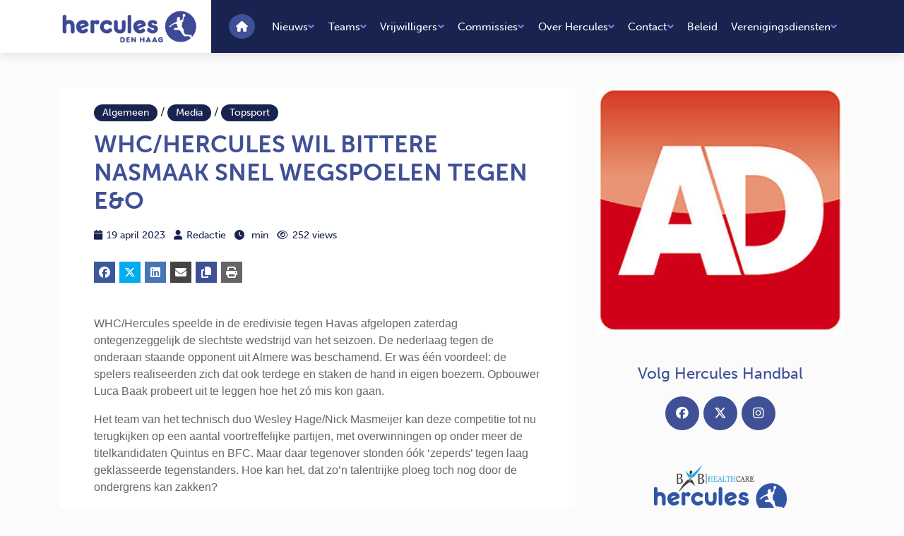

--- FILE ---
content_type: text/html; charset=UTF-8
request_url: https://hercules-handbal.nl/whc-hercules-wil-bittere-nasmaak-snel-wegspoelen-tegen-eo/
body_size: 13173
content:
<!DOCTYPE html>
<html lang="nl">
<head>
    <!-- Required meta tags always come first -->
    <meta charset="utf-8">
    <meta name="viewport" content="width=device-width, initial-scale=1, shrink-to-fit=no">
    <meta http-equiv="x-ua-compatible" content="ie=edge">
    <title>WHC/HERCULES WIL BITTERE NASMAAK SNEL WEGSPOELEN TEGEN E&amp;O - Hercules Handbal</title>
 
    <link rel="stylesheet" href="https://use.typekit.net/sey5uxl.css">
    <link rel="stylesheet" href="https://hercules-handbal.nl/wp-content/themes/hercules/assets/css/main.css">
         <link rel="stylesheet" href="https://kit.fontawesome.com/ce198a0407.css" crossorigin="anonymous">
    <style>
    table thead th {
        background: #3f5096;
    color: white;
    }
    <!-- Global site tag (gtag.js) - Google Analytics -->
    <script async src="https://www.googletagmanager.com/gtag/js?id=UA-125462444-1"></script>
    <script>
    window.dataLayer = window.dataLayer || [];
    function gtag(){dataLayer.push(arguments);}
    gtag('js', new Date());

    gtag('config', 'UA-125462444-1', { 'anonymize_ip': true });
    </script>

    <meta name='robots' content='index, follow, max-image-preview:large, max-snippet:-1, max-video-preview:-1' />
	<style>img:is([sizes="auto" i], [sizes^="auto," i]) { contain-intrinsic-size: 3000px 1500px }</style>
	
	<!-- This site is optimized with the Yoast SEO plugin v26.7 - https://yoast.com/wordpress/plugins/seo/ -->
	<link rel="canonical" href="https://hercules-handbal.nl/whc-hercules-wil-bittere-nasmaak-snel-wegspoelen-tegen-eo/" />
	<meta property="og:locale" content="nl_NL" />
	<meta property="og:type" content="article" />
	<meta property="og:title" content="WHC/HERCULES WIL BITTERE NASMAAK SNEL WEGSPOELEN TEGEN E&amp;O - Hercules Handbal" />
	<meta property="og:description" content="WHC/Hercules speelde in de eredivisie tegen Havas afgelopen zaterdag ontegenzeggelijk de slechtste wedstrijd van het seizoen. De nederlaag tegen de onderaan staande opponent uit Almere was beschamend. Er was één voordeel: de spelers realiseerden zich dat ook terdege en staken de hand in eigen boezem. Opbouwer Luca Baak probeert uit te leggen hoe het zó [&hellip;]" />
	<meta property="og:url" content="https://hercules-handbal.nl/whc-hercules-wil-bittere-nasmaak-snel-wegspoelen-tegen-eo/" />
	<meta property="og:site_name" content="Hercules Handbal" />
	<meta property="article:author" content="https://www.facebook.com/herculeshandbal/" />
	<meta property="article:published_time" content="2023-04-19T11:39:37+00:00" />
	<meta property="og:image" content="https://hercules-handbal.nl/wp-content/uploads/2018/10/New_Logo_AD.jpg" />
	<meta property="og:image:width" content="266" />
	<meta property="og:image:height" content="266" />
	<meta property="og:image:type" content="image/jpeg" />
	<meta name="author" content="tsjeu" />
	<meta name="twitter:card" content="summary_large_image" />
	<script type="application/ld+json" class="yoast-schema-graph">{"@context":"https://schema.org","@graph":[{"@type":"Article","@id":"https://hercules-handbal.nl/whc-hercules-wil-bittere-nasmaak-snel-wegspoelen-tegen-eo/#article","isPartOf":{"@id":"https://hercules-handbal.nl/whc-hercules-wil-bittere-nasmaak-snel-wegspoelen-tegen-eo/"},"author":{"name":"tsjeu","@id":"https://hercules-handbal.nl/#/schema/person/f97d9d8f1036d98abd2a6ef3700d198f"},"headline":"WHC/HERCULES WIL BITTERE NASMAAK SNEL WEGSPOELEN TEGEN E&#038;O","datePublished":"2023-04-19T11:39:37+00:00","mainEntityOfPage":{"@id":"https://hercules-handbal.nl/whc-hercules-wil-bittere-nasmaak-snel-wegspoelen-tegen-eo/"},"wordCount":389,"commentCount":0,"image":{"@id":"https://hercules-handbal.nl/whc-hercules-wil-bittere-nasmaak-snel-wegspoelen-tegen-eo/#primaryimage"},"thumbnailUrl":"https://hercules-handbal.nl/wp-content/uploads/2018/10/New_Logo_AD.jpg","articleSection":["Algemeen","Media","Topsport"],"inLanguage":"nl-NL","potentialAction":[{"@type":"CommentAction","name":"Comment","target":["https://hercules-handbal.nl/whc-hercules-wil-bittere-nasmaak-snel-wegspoelen-tegen-eo/#respond"]}]},{"@type":"WebPage","@id":"https://hercules-handbal.nl/whc-hercules-wil-bittere-nasmaak-snel-wegspoelen-tegen-eo/","url":"https://hercules-handbal.nl/whc-hercules-wil-bittere-nasmaak-snel-wegspoelen-tegen-eo/","name":"WHC/HERCULES WIL BITTERE NASMAAK SNEL WEGSPOELEN TEGEN E&O - Hercules Handbal","isPartOf":{"@id":"https://hercules-handbal.nl/#website"},"primaryImageOfPage":{"@id":"https://hercules-handbal.nl/whc-hercules-wil-bittere-nasmaak-snel-wegspoelen-tegen-eo/#primaryimage"},"image":{"@id":"https://hercules-handbal.nl/whc-hercules-wil-bittere-nasmaak-snel-wegspoelen-tegen-eo/#primaryimage"},"thumbnailUrl":"https://hercules-handbal.nl/wp-content/uploads/2018/10/New_Logo_AD.jpg","datePublished":"2023-04-19T11:39:37+00:00","author":{"@id":"https://hercules-handbal.nl/#/schema/person/f97d9d8f1036d98abd2a6ef3700d198f"},"breadcrumb":{"@id":"https://hercules-handbal.nl/whc-hercules-wil-bittere-nasmaak-snel-wegspoelen-tegen-eo/#breadcrumb"},"inLanguage":"nl-NL","potentialAction":[{"@type":"ReadAction","target":["https://hercules-handbal.nl/whc-hercules-wil-bittere-nasmaak-snel-wegspoelen-tegen-eo/"]}]},{"@type":"ImageObject","inLanguage":"nl-NL","@id":"https://hercules-handbal.nl/whc-hercules-wil-bittere-nasmaak-snel-wegspoelen-tegen-eo/#primaryimage","url":"https://hercules-handbal.nl/wp-content/uploads/2018/10/New_Logo_AD.jpg","contentUrl":"https://hercules-handbal.nl/wp-content/uploads/2018/10/New_Logo_AD.jpg","width":"266","height":"266"},{"@type":"BreadcrumbList","@id":"https://hercules-handbal.nl/whc-hercules-wil-bittere-nasmaak-snel-wegspoelen-tegen-eo/#breadcrumb","itemListElement":[{"@type":"ListItem","position":1,"name":"Home","item":"https://hercules-handbal.nl/"},{"@type":"ListItem","position":2,"name":"WHC/HERCULES WIL BITTERE NASMAAK SNEL WEGSPOELEN TEGEN E&#038;O"}]},{"@type":"WebSite","@id":"https://hercules-handbal.nl/#website","url":"https://hercules-handbal.nl/","name":"Hercules Handbal","description":"","potentialAction":[{"@type":"SearchAction","target":{"@type":"EntryPoint","urlTemplate":"https://hercules-handbal.nl/?s={search_term_string}"},"query-input":{"@type":"PropertyValueSpecification","valueRequired":true,"valueName":"search_term_string"}}],"inLanguage":"nl-NL"},{"@type":"Person","@id":"https://hercules-handbal.nl/#/schema/person/f97d9d8f1036d98abd2a6ef3700d198f","name":"tsjeu","image":{"@type":"ImageObject","inLanguage":"nl-NL","@id":"https://hercules-handbal.nl/#/schema/person/image/","url":"https://secure.gravatar.com/avatar/0156dd5818071121202c2642603d8c632c6dbc8574b16d66ae6559de5fcc7f75?s=96&d=mm&r=g","contentUrl":"https://secure.gravatar.com/avatar/0156dd5818071121202c2642603d8c632c6dbc8574b16d66ae6559de5fcc7f75?s=96&d=mm&r=g","caption":"tsjeu"},"sameAs":["https://hercules-handbal.nl/","https://www.facebook.com/herculeshandbal/"],"url":"https://hercules-handbal.nl/author/tsjeu/"}]}</script>
	<!-- / Yoast SEO plugin. -->


<link rel='dns-prefetch' href='//www.google.com' />

<style id='wp-emoji-styles-inline-css' type='text/css'>

	img.wp-smiley, img.emoji {
		display: inline !important;
		border: none !important;
		box-shadow: none !important;
		height: 1em !important;
		width: 1em !important;
		margin: 0 0.07em !important;
		vertical-align: -0.1em !important;
		background: none !important;
		padding: 0 !important;
	}
</style>
<link rel='stylesheet' id='wp-block-library-css' href='https://hercules-handbal.nl/wp-includes/css/dist/block-library/style.min.css?ver=6.8.3' type='text/css' media='all' />
<style id='classic-theme-styles-inline-css' type='text/css'>
/*! This file is auto-generated */
.wp-block-button__link{color:#fff;background-color:#32373c;border-radius:9999px;box-shadow:none;text-decoration:none;padding:calc(.667em + 2px) calc(1.333em + 2px);font-size:1.125em}.wp-block-file__button{background:#32373c;color:#fff;text-decoration:none}
</style>
<style id='global-styles-inline-css' type='text/css'>
:root{--wp--preset--aspect-ratio--square: 1;--wp--preset--aspect-ratio--4-3: 4/3;--wp--preset--aspect-ratio--3-4: 3/4;--wp--preset--aspect-ratio--3-2: 3/2;--wp--preset--aspect-ratio--2-3: 2/3;--wp--preset--aspect-ratio--16-9: 16/9;--wp--preset--aspect-ratio--9-16: 9/16;--wp--preset--color--black: #000000;--wp--preset--color--cyan-bluish-gray: #abb8c3;--wp--preset--color--white: #ffffff;--wp--preset--color--pale-pink: #f78da7;--wp--preset--color--vivid-red: #cf2e2e;--wp--preset--color--luminous-vivid-orange: #ff6900;--wp--preset--color--luminous-vivid-amber: #fcb900;--wp--preset--color--light-green-cyan: #7bdcb5;--wp--preset--color--vivid-green-cyan: #00d084;--wp--preset--color--pale-cyan-blue: #8ed1fc;--wp--preset--color--vivid-cyan-blue: #0693e3;--wp--preset--color--vivid-purple: #9b51e0;--wp--preset--gradient--vivid-cyan-blue-to-vivid-purple: linear-gradient(135deg,rgba(6,147,227,1) 0%,rgb(155,81,224) 100%);--wp--preset--gradient--light-green-cyan-to-vivid-green-cyan: linear-gradient(135deg,rgb(122,220,180) 0%,rgb(0,208,130) 100%);--wp--preset--gradient--luminous-vivid-amber-to-luminous-vivid-orange: linear-gradient(135deg,rgba(252,185,0,1) 0%,rgba(255,105,0,1) 100%);--wp--preset--gradient--luminous-vivid-orange-to-vivid-red: linear-gradient(135deg,rgba(255,105,0,1) 0%,rgb(207,46,46) 100%);--wp--preset--gradient--very-light-gray-to-cyan-bluish-gray: linear-gradient(135deg,rgb(238,238,238) 0%,rgb(169,184,195) 100%);--wp--preset--gradient--cool-to-warm-spectrum: linear-gradient(135deg,rgb(74,234,220) 0%,rgb(151,120,209) 20%,rgb(207,42,186) 40%,rgb(238,44,130) 60%,rgb(251,105,98) 80%,rgb(254,248,76) 100%);--wp--preset--gradient--blush-light-purple: linear-gradient(135deg,rgb(255,206,236) 0%,rgb(152,150,240) 100%);--wp--preset--gradient--blush-bordeaux: linear-gradient(135deg,rgb(254,205,165) 0%,rgb(254,45,45) 50%,rgb(107,0,62) 100%);--wp--preset--gradient--luminous-dusk: linear-gradient(135deg,rgb(255,203,112) 0%,rgb(199,81,192) 50%,rgb(65,88,208) 100%);--wp--preset--gradient--pale-ocean: linear-gradient(135deg,rgb(255,245,203) 0%,rgb(182,227,212) 50%,rgb(51,167,181) 100%);--wp--preset--gradient--electric-grass: linear-gradient(135deg,rgb(202,248,128) 0%,rgb(113,206,126) 100%);--wp--preset--gradient--midnight: linear-gradient(135deg,rgb(2,3,129) 0%,rgb(40,116,252) 100%);--wp--preset--font-size--small: 13px;--wp--preset--font-size--medium: 20px;--wp--preset--font-size--large: 36px;--wp--preset--font-size--x-large: 42px;--wp--preset--spacing--20: 0.44rem;--wp--preset--spacing--30: 0.67rem;--wp--preset--spacing--40: 1rem;--wp--preset--spacing--50: 1.5rem;--wp--preset--spacing--60: 2.25rem;--wp--preset--spacing--70: 3.38rem;--wp--preset--spacing--80: 5.06rem;--wp--preset--shadow--natural: 6px 6px 9px rgba(0, 0, 0, 0.2);--wp--preset--shadow--deep: 12px 12px 50px rgba(0, 0, 0, 0.4);--wp--preset--shadow--sharp: 6px 6px 0px rgba(0, 0, 0, 0.2);--wp--preset--shadow--outlined: 6px 6px 0px -3px rgba(255, 255, 255, 1), 6px 6px rgba(0, 0, 0, 1);--wp--preset--shadow--crisp: 6px 6px 0px rgba(0, 0, 0, 1);}:where(.is-layout-flex){gap: 0.5em;}:where(.is-layout-grid){gap: 0.5em;}body .is-layout-flex{display: flex;}.is-layout-flex{flex-wrap: wrap;align-items: center;}.is-layout-flex > :is(*, div){margin: 0;}body .is-layout-grid{display: grid;}.is-layout-grid > :is(*, div){margin: 0;}:where(.wp-block-columns.is-layout-flex){gap: 2em;}:where(.wp-block-columns.is-layout-grid){gap: 2em;}:where(.wp-block-post-template.is-layout-flex){gap: 1.25em;}:where(.wp-block-post-template.is-layout-grid){gap: 1.25em;}.has-black-color{color: var(--wp--preset--color--black) !important;}.has-cyan-bluish-gray-color{color: var(--wp--preset--color--cyan-bluish-gray) !important;}.has-white-color{color: var(--wp--preset--color--white) !important;}.has-pale-pink-color{color: var(--wp--preset--color--pale-pink) !important;}.has-vivid-red-color{color: var(--wp--preset--color--vivid-red) !important;}.has-luminous-vivid-orange-color{color: var(--wp--preset--color--luminous-vivid-orange) !important;}.has-luminous-vivid-amber-color{color: var(--wp--preset--color--luminous-vivid-amber) !important;}.has-light-green-cyan-color{color: var(--wp--preset--color--light-green-cyan) !important;}.has-vivid-green-cyan-color{color: var(--wp--preset--color--vivid-green-cyan) !important;}.has-pale-cyan-blue-color{color: var(--wp--preset--color--pale-cyan-blue) !important;}.has-vivid-cyan-blue-color{color: var(--wp--preset--color--vivid-cyan-blue) !important;}.has-vivid-purple-color{color: var(--wp--preset--color--vivid-purple) !important;}.has-black-background-color{background-color: var(--wp--preset--color--black) !important;}.has-cyan-bluish-gray-background-color{background-color: var(--wp--preset--color--cyan-bluish-gray) !important;}.has-white-background-color{background-color: var(--wp--preset--color--white) !important;}.has-pale-pink-background-color{background-color: var(--wp--preset--color--pale-pink) !important;}.has-vivid-red-background-color{background-color: var(--wp--preset--color--vivid-red) !important;}.has-luminous-vivid-orange-background-color{background-color: var(--wp--preset--color--luminous-vivid-orange) !important;}.has-luminous-vivid-amber-background-color{background-color: var(--wp--preset--color--luminous-vivid-amber) !important;}.has-light-green-cyan-background-color{background-color: var(--wp--preset--color--light-green-cyan) !important;}.has-vivid-green-cyan-background-color{background-color: var(--wp--preset--color--vivid-green-cyan) !important;}.has-pale-cyan-blue-background-color{background-color: var(--wp--preset--color--pale-cyan-blue) !important;}.has-vivid-cyan-blue-background-color{background-color: var(--wp--preset--color--vivid-cyan-blue) !important;}.has-vivid-purple-background-color{background-color: var(--wp--preset--color--vivid-purple) !important;}.has-black-border-color{border-color: var(--wp--preset--color--black) !important;}.has-cyan-bluish-gray-border-color{border-color: var(--wp--preset--color--cyan-bluish-gray) !important;}.has-white-border-color{border-color: var(--wp--preset--color--white) !important;}.has-pale-pink-border-color{border-color: var(--wp--preset--color--pale-pink) !important;}.has-vivid-red-border-color{border-color: var(--wp--preset--color--vivid-red) !important;}.has-luminous-vivid-orange-border-color{border-color: var(--wp--preset--color--luminous-vivid-orange) !important;}.has-luminous-vivid-amber-border-color{border-color: var(--wp--preset--color--luminous-vivid-amber) !important;}.has-light-green-cyan-border-color{border-color: var(--wp--preset--color--light-green-cyan) !important;}.has-vivid-green-cyan-border-color{border-color: var(--wp--preset--color--vivid-green-cyan) !important;}.has-pale-cyan-blue-border-color{border-color: var(--wp--preset--color--pale-cyan-blue) !important;}.has-vivid-cyan-blue-border-color{border-color: var(--wp--preset--color--vivid-cyan-blue) !important;}.has-vivid-purple-border-color{border-color: var(--wp--preset--color--vivid-purple) !important;}.has-vivid-cyan-blue-to-vivid-purple-gradient-background{background: var(--wp--preset--gradient--vivid-cyan-blue-to-vivid-purple) !important;}.has-light-green-cyan-to-vivid-green-cyan-gradient-background{background: var(--wp--preset--gradient--light-green-cyan-to-vivid-green-cyan) !important;}.has-luminous-vivid-amber-to-luminous-vivid-orange-gradient-background{background: var(--wp--preset--gradient--luminous-vivid-amber-to-luminous-vivid-orange) !important;}.has-luminous-vivid-orange-to-vivid-red-gradient-background{background: var(--wp--preset--gradient--luminous-vivid-orange-to-vivid-red) !important;}.has-very-light-gray-to-cyan-bluish-gray-gradient-background{background: var(--wp--preset--gradient--very-light-gray-to-cyan-bluish-gray) !important;}.has-cool-to-warm-spectrum-gradient-background{background: var(--wp--preset--gradient--cool-to-warm-spectrum) !important;}.has-blush-light-purple-gradient-background{background: var(--wp--preset--gradient--blush-light-purple) !important;}.has-blush-bordeaux-gradient-background{background: var(--wp--preset--gradient--blush-bordeaux) !important;}.has-luminous-dusk-gradient-background{background: var(--wp--preset--gradient--luminous-dusk) !important;}.has-pale-ocean-gradient-background{background: var(--wp--preset--gradient--pale-ocean) !important;}.has-electric-grass-gradient-background{background: var(--wp--preset--gradient--electric-grass) !important;}.has-midnight-gradient-background{background: var(--wp--preset--gradient--midnight) !important;}.has-small-font-size{font-size: var(--wp--preset--font-size--small) !important;}.has-medium-font-size{font-size: var(--wp--preset--font-size--medium) !important;}.has-large-font-size{font-size: var(--wp--preset--font-size--large) !important;}.has-x-large-font-size{font-size: var(--wp--preset--font-size--x-large) !important;}
:where(.wp-block-post-template.is-layout-flex){gap: 1.25em;}:where(.wp-block-post-template.is-layout-grid){gap: 1.25em;}
:where(.wp-block-columns.is-layout-flex){gap: 2em;}:where(.wp-block-columns.is-layout-grid){gap: 2em;}
:root :where(.wp-block-pullquote){font-size: 1.5em;line-height: 1.6;}
</style>
<link rel='stylesheet' id='svm-wp-shortcodes-css' href='https://hercules-handbal.nl/wp-content/plugins/svm-wp/build/index.css?ver=9c0174a5b06c7c945338' type='text/css' media='all' />
<link rel="https://api.w.org/" href="https://hercules-handbal.nl/wp-json/" /><link rel="alternate" title="JSON" type="application/json" href="https://hercules-handbal.nl/wp-json/wp/v2/posts/9712" /><link rel="EditURI" type="application/rsd+xml" title="RSD" href="https://hercules-handbal.nl/xmlrpc.php?rsd" />
<meta name="generator" content="WordPress 6.8.3" />
<link rel='shortlink' href='https://hercules-handbal.nl/?p=9712' />
<link rel="alternate" title="oEmbed (JSON)" type="application/json+oembed" href="https://hercules-handbal.nl/wp-json/oembed/1.0/embed?url=https%3A%2F%2Fhercules-handbal.nl%2Fwhc-hercules-wil-bittere-nasmaak-snel-wegspoelen-tegen-eo%2F" />
<link rel="alternate" title="oEmbed (XML)" type="text/xml+oembed" href="https://hercules-handbal.nl/wp-json/oembed/1.0/embed?url=https%3A%2F%2Fhercules-handbal.nl%2Fwhc-hercules-wil-bittere-nasmaak-snel-wegspoelen-tegen-eo%2F&#038;format=xml" />
<link rel="icon" href="https://hercules-handbal.nl/wp-content/uploads/2018/09/cropped-herculesicon-32x32.png" sizes="32x32" />
<link rel="icon" href="https://hercules-handbal.nl/wp-content/uploads/2018/09/cropped-herculesicon-192x192.png" sizes="192x192" />
<link rel="apple-touch-icon" href="https://hercules-handbal.nl/wp-content/uploads/2018/09/cropped-herculesicon-180x180.png" />
<meta name="msapplication-TileImage" content="https://hercules-handbal.nl/wp-content/uploads/2018/09/cropped-herculesicon-270x270.png" />
<meta name="generator" content="WP Rocket 3.20.3" data-wpr-features="wpr_preload_links wpr_desktop" /></head>
<body class="bg-light" class="wp-singular post-template-default single single-post postid-9712 single-format-standard wp-theme-hercules" >

<nav class="nav-bar">
  <div data-rocket-location-hash="c2b2a1461d8b94e639cd80a05325878c" class="container">
    <div data-rocket-location-hash="d933b1ac8b6fb63ad2a56418dc6cac27" class="row">
      <div class="col-12 d-flex flex-row">
        <div class="logo bg-white">
          <a href="https://hercules-handbal.nl">
            <img src="https://hercules-handbal.nl/wp-content/themes/hercules/assets/media/img/logo.png" alt="">
          </a>
        </div>
        <div class="navigation bg-secondary">
          <div class="d-lg-none hamburger">
            <a href="#" class="hamburger-toggle"><i class="fas fa-bars"></i></a>
          </div>
          <ul class="nav-items d-none d-lg-flex">
          <li class="nav-item-icon"><a href="https://hercules-handbal.nl"><i class="fas fa-home"></i></a></li>
          <li id="menu-item-105" class="menu-item menu-item-type-post_type menu-item-object-page menu-item-has-children menu-item-105"><a href="https://hercules-handbal.nl/nieuws/">Nieuws</a>
<ul class="sub-menu">
	<li id="menu-item-173" class="menu-item menu-item-type-post_type menu-item-object-page menu-item-173"><a href="https://hercules-handbal.nl/nieuws/nieuwsoverzicht/">Nieuwsoverzicht</a></li>
	<li id="menu-item-13062" class="menu-item menu-item-type-post_type menu-item-object-page menu-item-13062"><a href="https://hercules-handbal.nl/programma-sportlink/">Programma (sportlink)</a></li>
	<li id="menu-item-284" class="menu-item menu-item-type-post_type menu-item-object-page menu-item-284"><a href="https://hercules-handbal.nl/nieuws/evenementen/">Evenementen</a></li>
	<li id="menu-item-117" class="menu-item menu-item-type-post_type menu-item-object-page menu-item-117"><a href="https://hercules-handbal.nl/nieuws/trainingstijden/">Trainingstijden</a></li>
	<li id="menu-item-116" class="menu-item menu-item-type-post_type menu-item-object-page menu-item-116"><a href="https://hercules-handbal.nl/nieuws/in-de-media/">In de media</a></li>
</ul>
</li>
<li id="menu-item-11321" class="menu-item menu-item-type-post_type menu-item-object-page menu-item-has-children menu-item-11321"><a href="https://hercules-handbal.nl/?page_id=11318">Teams</a>
<ul class="sub-menu">
	<li id="menu-item-154" class="menu-item menu-item-type-post_type menu-item-object-page menu-item-154"><a href="https://hercules-handbal.nl/jeugd/teams/">Jeugd</a></li>
	<li id="menu-item-165" class="menu-item menu-item-type-post_type menu-item-object-page menu-item-165"><a href="https://hercules-handbal.nl/teams-2/teams/">Dames</a></li>
	<li id="menu-item-164" class="menu-item menu-item-type-post_type menu-item-object-page menu-item-164"><a href="https://hercules-handbal.nl/teams-2/heren/">Heren</a></li>
	<li id="menu-item-610" class="menu-item menu-item-type-post_type menu-item-object-page menu-item-610"><a href="https://hercules-handbal.nl/breedtesport/recreanten/">Recreanten</a></li>
	<li id="menu-item-157" class="menu-item menu-item-type-post_type menu-item-object-page menu-item-157"><a href="https://hercules-handbal.nl/topsport-selecties/">Topsport selecties</a></li>
</ul>
</li>
<li id="menu-item-5079" class="menu-item menu-item-type-post_type menu-item-object-page menu-item-has-children menu-item-5079"><a href="https://hercules-handbal.nl/ik-word-vrijwilliger/">Vrijwilligers</a>
<ul class="sub-menu">
	<li id="menu-item-6909" class="menu-item menu-item-type-post_type menu-item-object-page menu-item-6909"><a href="https://hercules-handbal.nl/ik-word-vrijwilliger/">Ik word vrijwilliger</a></li>
	<li id="menu-item-12749" class="menu-item menu-item-type-post_type menu-item-object-page menu-item-12749"><a href="https://hercules-handbal.nl/ledenapplicatie/">Ledenapplicatie</a></li>
	<li id="menu-item-13463" class="menu-item menu-item-type-post_type menu-item-object-page menu-item-13463"><a href="https://hercules-handbal.nl/qa/">Q&#038;A Ledenapplicatie</a></li>
	<li id="menu-item-7001" class="menu-item menu-item-type-post_type menu-item-object-page menu-item-7001"><a href="https://hercules-handbal.nl/ik-word-vrijwilliger/uitgelichte-vacatures/">Uitgelichte vacatures</a></li>
	<li id="menu-item-7005" class="menu-item menu-item-type-post_type menu-item-object-page menu-item-7005"><a href="https://hercules-handbal.nl/ik-word-vrijwilliger/vrijwilliger-in-het-zonnetje/">Vrijwilliger in het zonnetje</a></li>
	<li id="menu-item-10355" class="menu-item menu-item-type-post_type menu-item-object-page menu-item-10355"><a href="https://hercules-handbal.nl/?page_id=10353">Ereleden</a></li>
	<li id="menu-item-310" class="menu-item menu-item-type-post_type menu-item-object-page menu-item-310"><a href="https://hercules-handbal.nl/vog/">VOG</a></li>
</ul>
</li>
<li id="menu-item-13067" class="menu-item menu-item-type-post_type menu-item-object-page menu-item-has-children menu-item-13067"><a href="https://hercules-handbal.nl/test-commissies/">Commissies</a>
<ul class="sub-menu">
	<li id="menu-item-11050" class="menu-item menu-item-type-post_type menu-item-object-page menu-item-11050"><a href="https://hercules-handbal.nl/contactgegevens/">Contactgegevens</a></li>
</ul>
</li>
<li id="menu-item-100" class="menu-item menu-item-type-post_type menu-item-object-page menu-item-has-children menu-item-100"><a href="https://hercules-handbal.nl/over-hercules/">Over Hercules</a>
<ul class="sub-menu">
	<li id="menu-item-162" class="menu-item menu-item-type-post_type menu-item-object-page menu-item-162"><a href="https://hercules-handbal.nl/over-hercules/missie-visie/">Missie &#038; Visie</a></li>
	<li id="menu-item-159" class="menu-item menu-item-type-post_type menu-item-object-page menu-item-159"><a href="https://hercules-handbal.nl/over-hercules/gouden-regels-high-five/">Gouden Regels/High Five</a></li>
	<li id="menu-item-612" class="menu-item menu-item-type-post_type menu-item-object-page menu-item-612"><a href="https://hercules-handbal.nl/over-hercules/sponsors/">Sponsors</a></li>
	<li id="menu-item-5529" class="menu-item menu-item-type-post_type menu-item-object-page menu-item-5529"><a href="https://hercules-handbal.nl/over-hercules/sponsorkliks/">SponsorKliks</a></li>
	<li id="menu-item-163" class="menu-item menu-item-type-post_type menu-item-object-page menu-item-163"><a href="https://hercules-handbal.nl/over-hercules/vrienden-van-hercules/">Vrienden van Hercules</a></li>
	<li id="menu-item-14265" class="menu-item menu-item-type-post_type menu-item-object-page menu-item-14265"><a href="https://hercules-handbal.nl/over-hercules/nieuwe-kempa-kleding-voor-hercules-handbal/">Kempa kleding voor Hercules Handbal!</a></li>
	<li id="menu-item-161" class="menu-item menu-item-type-post_type menu-item-object-page menu-item-161"><a href="https://hercules-handbal.nl/over-hercules/maatschappelijk/">Maatschappelijk</a></li>
</ul>
</li>
<li id="menu-item-99" class="menu-item menu-item-type-post_type menu-item-object-page menu-item-has-children menu-item-99"><a href="https://hercules-handbal.nl/contact/">Contact</a>
<ul class="sub-menu">
	<li id="menu-item-9549" class="menu-item menu-item-type-post_type menu-item-object-page menu-item-9549"><a href="https://hercules-handbal.nl/contact/proeftrainen-free-training-sessions/">Proeftrainen/free training sessions</a></li>
	<li id="menu-item-12823" class="menu-item menu-item-type-post_type menu-item-object-page menu-item-12823"><a href="https://hercules-handbal.nl/contact/lid-worden/">Lid worden</a></li>
	<li id="menu-item-12822" class="menu-item menu-item-type-post_type menu-item-object-page menu-item-12822"><a href="https://hercules-handbal.nl/contact/become-a-member/">Become a member</a></li>
	<li id="menu-item-12560" class="menu-item menu-item-type-post_type menu-item-object-page menu-item-12560"><a href="https://hercules-handbal.nl/inschrijven-register/">Inschrijven/Register</a></li>
	<li id="menu-item-7818" class="menu-item menu-item-type-post_type menu-item-object-page menu-item-7818"><a href="https://hercules-handbal.nl/contact/vertrouwenspersoon/">Vertrouwens-contactpersoon</a></li>
	<li id="menu-item-11712" class="menu-item menu-item-type-post_type menu-item-object-page menu-item-11712"><a href="https://hercules-handbal.nl/spelletjeskeuze/">Spelletjeskeuze</a></li>
</ul>
</li>
<li id="menu-item-155" class="menu-item menu-item-type-post_type menu-item-object-page menu-item-155"><a href="https://hercules-handbal.nl/beleid/">Beleid</a></li>
<li id="menu-item-12983" class="menu-item menu-item-type-post_type menu-item-object-page menu-item-has-children menu-item-12983"><a href="https://hercules-handbal.nl/verenigingsdiensten/">Verenigingsdiensten</a>
<ul class="sub-menu">
	<li id="menu-item-12984" class="menu-item menu-item-type-post_type menu-item-object-page menu-item-12984"><a href="https://hercules-handbal.nl/verenigingsdiensten/bardienst-barbegeleiding/">Bardiensten</a></li>
	<li id="menu-item-13073" class="menu-item menu-item-type-post_type menu-item-object-page menu-item-13073"><a href="https://hercules-handbal.nl/barbegeleiding/">Barbegeleiding</a></li>
</ul>
</li>
          </ul>
        </div>
      </div>
    </div>
  </div>
</nav><div data-rocket-location-hash="3f952c7a530d1e6264d33433ac3ee34e" class="container py-5">
   <div data-rocket-location-hash="bdbd5dde0cef9bd4e68f2597c9c5e63f" class="row">
      <div data-rocket-location-hash="61e8efbaef2e8ce59427644919a6551e" class="new-detail-main col-12 col-lg-8">
          <section id="news-detail">
<!--              -->
              <div class="px-5 py-4">
              <article class="post-intro">
                <span class="news-cat fnt-upper"><a href="https://hercules-handbal.nl/category/algemeen/">Algemeen</a> / <a href="https://hercules-handbal.nl/category/media/">Media</a> / <a href="https://hercules-handbal.nl/category/topsport/">Topsport</a></span>                  <h1>WHC/HERCULES WIL BITTERE NASMAAK SNEL WEGSPOELEN TEGEN E&#038;O</h1>
                  <p>
                          </p>
              </article>
                            <ul class="post-info ul-inline">
          <li class="post-date"><i class="fa fa-calendar"></i>19 april 2023</li>
                                <li class="post-autor"><i class="fa fa-user"></i>Redactie</li>
                            <li class="post-comments"><i class="fa fa-clock"></i><span class="eta"></span> min</li>
          <li class="post-views"><i class="fa fa-eye"></i>252 views</li>
      </ul>
             <!-- Share Links, extra li classes: hide-icon/hide-label -->
<ul class="social-share ul-inline fnt-upper social-margin"><!--
    Facebook (url)
    --><li class="hide-label social-share-btn social-share-facebook"><a target="_blank" href="http://www.facebook.com/sharer/sharer.php?u=https://hercules-handbal.nl/whc-hercules-wil-bittere-nasmaak-snel-wegspoelen-tegen-eo/"><i class="fab fa-facebook"></i><span class="social-label">Facebook</span></a></li><!--

    Twitter (url, text, @mention)
    --><li class="hide-label social-share-btn social-share-twitter"><a target="_blank" href="http://twitter.com/share?url=https://hercules-handbal.nl/whc-hercules-wil-bittere-nasmaak-snel-wegspoelen-tegen-eo/&text=WHC/HERCULES WIL BITTERE NASMAAK SNEL WEGSPOELEN TEGEN E&#038;O"><i class="fab fa-x-twitter"></i><span class="social-label">Twitter</span></a></li><!--

    Google Plus (url)
    --><li class="disable-share hide-label social-share-btn social-share-google-plus"><a target="_blank" href="https://plus.google.com/share?url=https://hercules-handbal.nl/whc-hercules-wil-bittere-nasmaak-snel-wegspoelen-tegen-eo/"><i class="fab fa-google-plus"></i><span class="social-label">Google+</span></a></li><!--

    LinkedIn (url, title, summary, source url)
    --><li class="hide-label social-share-btn social-share-linkedin"><a target="_blank" href="http://www.linkedin.com/shareArticle?url=https://hercules-handbal.nl/whc-hercules-wil-bittere-nasmaak-snel-wegspoelen-tegen-eo/&title=WHC/HERCULES WIL BITTERE NASMAAK SNEL WEGSPOELEN TEGEN E&#038;O&source=https://hercules-handbal.nl/whc-hercules-wil-bittere-nasmaak-snel-wegspoelen-tegen-eo/"><i class="fab fa-linkedin"></i><span class="social-label">LinkedIn</span></a></li><!--

    Whatsapp (text)
    --><li class="disable-share hidden-sm-up hide-label social-share-btn social-share-whatsapp"><a target="_blank" href="whatsapp://send?text=WHC/HERCULES WIL BITTERE NASMAAK SNEL WEGSPOELEN TEGEN E&#038;O - https://hercules-handbal.nl/whc-hercules-wil-bittere-nasmaak-snel-wegspoelen-tegen-eo/" data-action="share/whatsapp/share"><i class="fab fa-whatsapp"></i><span class="social-label">LinkedIn</span></a></li><!--

    Email (subject, body)
    --><li class="hide-label social-share-btn social-share-email"><a target="_blank" href="mailto:?body=https://hercules-handbal.nl/whc-hercules-wil-bittere-nasmaak-snel-wegspoelen-tegen-eo/"><i class="fas fa-envelope"></i><span class="social-label">Email</span></a></li><!--

    Copy link
    --><li class="hide-label social-share-btn social-share-copy"><a class="social-btn" href="#https://hercules-handbal.nl/whc-hercules-wil-bittere-nasmaak-snel-wegspoelen-tegen-eo/"><i class="fas fa-copy"></i><span class="social-label">Link</span></a></li><!--

    Print
    --><li class="hide-label social-share-btn social-share-print"><a href="#" onclick="window.print();return false;"><i class="fas fa-print"></i><span class="social-label">Print</span></a></li>
</ul>              <article class="post-content">
                  <p>WHC/Hercules speelde in de eredivisie tegen Havas afgelopen zaterdag ontegenzeggelijk de slechtste wedstrijd van het seizoen. De nederlaag tegen de onderaan staande opponent uit Almere was beschamend. Er was één voordeel: de spelers realiseerden zich dat ook terdege en staken de hand in eigen boezem. Opbouwer Luca Baak probeert uit te leggen hoe het zó mis kon gaan.</p>
<p>Het team van het technisch duo Wesley Hage/Nick Masmeijer kan deze competitie tot nu terugkijken op een aantal voortreffelijke partijen, met overwinningen op onder meer de titelkandidaten Quintus en BFC. Maar daar tegenover stonden óók ‘zeperds’ tegen laag geklasseerde tegenstanders. Hoe kan het, dat zo’n talentrijke ploeg toch nog door de ondergrens kan zakken?</p>
<p>Luca Baak is eigenlijk nog steeds niet bijgekomen van de blamage van afgelopen zaterdag. ,,Het was voor ons allemaal ook erg teleurstellend. We hadden het zeker niet verwacht. Het is voor mij ook erg verwarrend waarom we de ene week een fantastisch resultaat kunnen neerzetten tegen een ploeg in de top-5 en dan de volgende wedstrijd volledig onderuit gaan. Ook tijdens de partij tegen Havas komen we sterk de rust uit en komen dan op een voorsprong van zes doelpunten. Daarna lijkt het dan alsof we als team de concentratie verliezen.”</p>
<p>MOEILIJK TE VERKLAREN</p>
<p>Schutter Baak, goed voor zes doelpunten: ,,Dat mag natuurlijk niet gebeuren. We misten te veel open kansen en lieten Havas daardoor terugkomen in de wedstrijd. Te gehaast schieten en slordig balverlies kostten ons tegen het einde de kop. Havas bleef de kansen wél benutten. Hoe de terugval komt, is moeilijk te verklaren. Het enige wat we kunnen doen, is goed reflecteren op onszelf en dit meenemen naar de komende wedstrijden. En ervoor zorgen, dat zoiets niet meer kan gebeuren.”</p>
<p>Zaterdag staat alweer de zware uitwedstrijd in Emmen tegen E&amp;O/HurryUp op het programma. Baak vol vertrouwen: ,,Zaterdag moeten we laten zien wie we werkelijk zijn en wat we kunnen. En dat we er van geleerd hebben, zodat we deze pijnlijke nederlaag achter ons kunnen laten. De competitie is zeker nog niet afgelopen. Volgend seizoen willen wij stappen maken en dan moeten we er nu alles aan doen om hiervan te leren en de laatste wedstrijden nog een paar mooie resultaten neer te zetten.”</p>
<p>AD SPORT/PETER LOTMAN</p>
<hr />
<p><a href="https://hercules-handbal.nl/wp-content/uploads/2022/12/L_Baak_15-12-2022.jpeg" target="_blank" rel="noopener"><img fetchpriority="high" decoding="async" class="alignnone wp-image-8982 " src="https://hercules-handbal.nl/wp-content/uploads/2022/12/L_Baak_15-12-2022.jpeg" alt="" width="645" height="430" srcset="https://hercules-handbal.nl/wp-content/uploads/2022/12/L_Baak_15-12-2022.jpeg 1024w, https://hercules-handbal.nl/wp-content/uploads/2022/12/L_Baak_15-12-2022-300x200.jpeg 300w, https://hercules-handbal.nl/wp-content/uploads/2022/12/L_Baak_15-12-2022-768x512.jpeg 768w" sizes="(max-width: 645px) 100vw, 645px" /></a></p>
              </article>

               <!-- Share Links, extra li classes: hide-icon/hide-label -->
<ul class="social-share ul-inline fnt-upper social-margin"><!--
    Facebook (url)
    --><li class="hide-label social-share-btn social-share-facebook"><a target="_blank" href="http://www.facebook.com/sharer/sharer.php?u=https://hercules-handbal.nl/whc-hercules-wil-bittere-nasmaak-snel-wegspoelen-tegen-eo/"><i class="fab fa-facebook"></i><span class="social-label">Facebook</span></a></li><!--

    Twitter (url, text, @mention)
    --><li class="hide-label social-share-btn social-share-twitter"><a target="_blank" href="http://twitter.com/share?url=https://hercules-handbal.nl/whc-hercules-wil-bittere-nasmaak-snel-wegspoelen-tegen-eo/&text=WHC/HERCULES WIL BITTERE NASMAAK SNEL WEGSPOELEN TEGEN E&#038;O"><i class="fab fa-x-twitter"></i><span class="social-label">Twitter</span></a></li><!--

    Google Plus (url)
    --><li class="disable-share hide-label social-share-btn social-share-google-plus"><a target="_blank" href="https://plus.google.com/share?url=https://hercules-handbal.nl/whc-hercules-wil-bittere-nasmaak-snel-wegspoelen-tegen-eo/"><i class="fab fa-google-plus"></i><span class="social-label">Google+</span></a></li><!--

    LinkedIn (url, title, summary, source url)
    --><li class="hide-label social-share-btn social-share-linkedin"><a target="_blank" href="http://www.linkedin.com/shareArticle?url=https://hercules-handbal.nl/whc-hercules-wil-bittere-nasmaak-snel-wegspoelen-tegen-eo/&title=WHC/HERCULES WIL BITTERE NASMAAK SNEL WEGSPOELEN TEGEN E&#038;O&source=https://hercules-handbal.nl/whc-hercules-wil-bittere-nasmaak-snel-wegspoelen-tegen-eo/"><i class="fab fa-linkedin"></i><span class="social-label">LinkedIn</span></a></li><!--

    Whatsapp (text)
    --><li class="disable-share hidden-sm-up hide-label social-share-btn social-share-whatsapp"><a target="_blank" href="whatsapp://send?text=WHC/HERCULES WIL BITTERE NASMAAK SNEL WEGSPOELEN TEGEN E&#038;O - https://hercules-handbal.nl/whc-hercules-wil-bittere-nasmaak-snel-wegspoelen-tegen-eo/" data-action="share/whatsapp/share"><i class="fab fa-whatsapp"></i><span class="social-label">LinkedIn</span></a></li><!--

    Email (subject, body)
    --><li class="hide-label social-share-btn social-share-email"><a target="_blank" href="mailto:?body=https://hercules-handbal.nl/whc-hercules-wil-bittere-nasmaak-snel-wegspoelen-tegen-eo/"><i class="fas fa-envelope"></i><span class="social-label">Email</span></a></li><!--

    Copy link
    --><li class="hide-label social-share-btn social-share-copy"><a class="social-btn" href="#https://hercules-handbal.nl/whc-hercules-wil-bittere-nasmaak-snel-wegspoelen-tegen-eo/"><i class="fas fa-copy"></i><span class="social-label">Link</span></a></li><!--

    Print
    --><li class="hide-label social-share-btn social-share-print"><a href="#" onclick="window.print();return false;"><i class="fas fa-print"></i><span class="social-label">Print</span></a></li>
</ul>
            </div>
          </section>
      </div>
      <div data-rocket-location-hash="deee72f1c304152681bceaa21efa97d5" class="col-12 col-lg-4">
        	    <div class="imgwrap">
        <div class="imginner">
            <figure>
                <img style="width:100%;"src="https://hercules-handbal.nl/wp-content/uploads/2018/10/New_Logo_AD.jpg">
                <span class="img-src">
                                </span>
            </figure>
        </div>    
    </div>
    
        <div class="followus py-4">
  <span class="page-title d-block text-center mb-3">Volg Hercules Handbal</span>
  <div class="d-flex justify-content-center align-items-center">
           <a href="https://www.facebook.com/herculeshandbal/" target="_blank">
        <i class="fab fa-facebook  ">
        </i>
        </a>
              <a href="https://twitter.com/herculeshandbal" target="_blank">
        <i class="fab fa-x-twitter  ">
        </i>
        </a>
              <a href="https://www.instagram.com/herculeshandbal/" target="_blank">
        <i class="fab fa-instagram  ">
        </i>
        </a>
        </div>
</div>

<div class="benb py-4" style="display:flex;">
  <a href="https://benbhealthcare.nl/" target="_blank" style="display:block;width:100%;text-align:Center;">
    <img src="https://hercules-handbal.nl/wp-content/themes/hercules/assets/media/img/logo2.png" alt="" style="width:200px">
  </a>
</div>

<!-- <div style="margin:0 auto; text-align:Center;margin-top:30px;">
<iframe src="https://bannerbuilder.sponsorkliks.com/skinfo.php?&background-color=FFFFFF&text-color=304B61&header-background-color=3f5096&header-text-color=FFFFFF&odd-row=FFFFFF&even-row=09494a&odd-row-text=09494a&even-row-text=ffffff&type=financial&club_id=11560&width=300&height=250" frameborder="0" width="300" height="250"></iframe>
</div> -->      </div>
  </div>
</div>
    <footer data-rocket-location-hash="9b6375f08c9df037f542fceb00ee3a4c" class="container-fluid" style="background:#f4f4f4;">
		    <div class="container">
		      <div class="row">
		        <div class="col-12 py-3">
		          <p class="text-primary m-0" style="font-size:0.9rem;"><strong>&copy; 2026 Hercules Handbal  |  Alle rechten voorbehouden</strong> | <a href="https://hercules-handbal.nl/disclaimer/">Disclaimer</a> | 
		          <a href="https://hercules-handbal.nl/wp-content/uploads/2018/09/Privacyverklaring-herculesaug2018.pdf">Privacyverklaring</a><a href="https://suprevo.com/bedrijfswebsite-laten-maken/" target="_blank" style="float:right;"><strong>Bedrijfswebsite laten maken</strong></a></p>
		        </div>
		      </div>
		    </div>
		</footer>
    <script src="https://ajax.googleapis.com/ajax/libs/jquery/3.1.0/jquery.min.js"></script>
    <script src="https://hercules-handbal.nl/wp-content/themes/hercules/assets/js/bootstrap.bundle.js"></script>
    <script src="https://hercules-handbal.nl/wp-content/themes/hercules/assets/js/jquery.matchHeight.js"></script>
    <script src="https://hercules-handbal.nl/wp-content/themes/hercules/assets/js/clipboard.min.js"></script>
    <script src="https://hercules-handbal.nl/wp-content/themes/hercules/assets/js/slick.min.js"></script>
    <script src="https://hercules-handbal.nl/wp-content/themes/hercules/assets/js/main.js"></script>
    <script src="https://hercules-handbal.nl/wp-content/themes/hercules/assets/js/wow.min.js"></script>
    <script>new WOW().init();</script>
        <script type="speculationrules">
{"prefetch":[{"source":"document","where":{"and":[{"href_matches":"\/*"},{"not":{"href_matches":["\/wp-*.php","\/wp-admin\/*","\/wp-content\/uploads\/*","\/wp-content\/*","\/wp-content\/plugins\/*","\/wp-content\/themes\/hercules\/*","\/*\\?(.+)"]}},{"not":{"selector_matches":"a[rel~=\"nofollow\"]"}},{"not":{"selector_matches":".no-prefetch, .no-prefetch a"}}]},"eagerness":"conservative"}]}
</script>
<script type="text/javascript" src="https://hercules-handbal.nl/wp-includes/js/dist/vendor/react.min.js?ver=18.3.1.1" id="react-js"></script>
<script type="text/javascript" src="https://hercules-handbal.nl/wp-includes/js/dist/vendor/react-dom.min.js?ver=18.3.1.1" id="react-dom-js"></script>
<script type="text/javascript" src="https://hercules-handbal.nl/wp-includes/js/dist/escape-html.min.js?ver=6561a406d2d232a6fbd2" id="wp-escape-html-js"></script>
<script type="text/javascript" src="https://hercules-handbal.nl/wp-includes/js/dist/element.min.js?ver=a4eeeadd23c0d7ab1d2d" id="wp-element-js"></script>
<script type="text/javascript" src="https://hercules-handbal.nl/wp-includes/js/dist/hooks.min.js?ver=4d63a3d491d11ffd8ac6" id="wp-hooks-js"></script>
<script type="text/javascript" src="https://hercules-handbal.nl/wp-includes/js/dist/i18n.min.js?ver=5e580eb46a90c2b997e6" id="wp-i18n-js"></script>
<script type="text/javascript" id="wp-i18n-js-after">
/* <![CDATA[ */
wp.i18n.setLocaleData( { 'text direction\u0004ltr': [ 'ltr' ] } );
/* ]]> */
</script>
<script type="text/javascript" id="svm-wp-shortcodes-js-translations">
/* <![CDATA[ */
( function( domain, translations ) {
	var localeData = translations.locale_data[ domain ] || translations.locale_data.messages;
	localeData[""].domain = domain;
	wp.i18n.setLocaleData( localeData, domain );
} )( "svm-wp", {"translation-revision-date":"2024-09-06 19:01+0000","generator":"Loco https:\/\/localise.biz\/","source":"build\/index.js","domain":"svm-wp","locale_data":{"svm-wp":{"":{"domain":"","lang":"nl_NL","plural-forms":"nplurals=2; plural=(n != 1);"},"Time":["Tijd"],"Employees":["Naam"],"Guardian of":["Ouder \/ Verzorger van"],"No employees assigned":["Geen medewerkers ingedeeld"],"No attendants assigned (yet).":["Er zijn (nog) geen zaalwachten ingedeeld."],"Type":["Soort"],"No bar shifts assigned (yet).":["Er zijn (nog) geen bardiensten ingedeeld."],"Teams":["Teams"],"Attendance":["Aanwezig"],"Referee":["Scheidsrechter"],"Unknown":["Onbekend"],"Reserve":["Reserve"],"Transport":["Vervoer"],"Field":["Veld"],"Accommodation":["Accommodatie"],"Reserves":["Reserves"],"Notes":["Notitie(s)"],"No program available (yet).":["Er is (nog) geen programma beschikbaar."],"No practice matches available (yet).":["Er zijn (nog) geen oefenwedstrijdenwedstrijden beschikbaar."],"Players":["Spelers"],"Coaches":["Coach(es)"],"Managers":["Manager(s)"],"Other staff":["Overige staf"],"No teams available (yet).":["Er is (nog) geen teamindeling beschikbaar."],"Chairman":["Juryvoorzitter"],"No employee assigned":["Geen medewerker ingedeeld"],"Shotclock":["Schotklokbediener"],"Timekeeper":["Tijdwaarnemer"],"Vacancy":["Vacature"],"Members":["Leden"],"No committees assigned (yet).":["Er zijn (nog) geen commissies ingedeeld."],"Result":["Uitslag"],"No results available (yet).":["Er zijn (nog) geen uitslagen beschikbaar."],"Team":["Team"],"No standings available (yet).":["Er zijn (nog) geen standen beschikbaar."],"No training schedule available (yet).":["Er is (nog) geen trainingsschema beschikbaar."],"No shifts for this service (yet).":["Deze dienst is (nog) niet ingedeeld."]}}} );
/* ]]> */
</script>
<script type="text/javascript" src="https://hercules-handbal.nl/wp-content/plugins/svm-wp/build/index.js?ver=9c0174a5b06c7c945338" id="svm-wp-shortcodes-js"></script>
<script type="text/javascript" id="wp-postviews-cache-js-extra">
/* <![CDATA[ */
var viewsCacheL10n = {"admin_ajax_url":"https:\/\/hercules-handbal.nl\/wp-admin\/admin-ajax.php","nonce":"42f4b1e94d","post_id":"9712"};
/* ]]> */
</script>
<script type="text/javascript" src="https://hercules-handbal.nl/wp-content/plugins/wp-postviews/postviews-cache.js?ver=1.78" id="wp-postviews-cache-js"></script>
<script type="text/javascript" id="rocket-browser-checker-js-after">
/* <![CDATA[ */
"use strict";var _createClass=function(){function defineProperties(target,props){for(var i=0;i<props.length;i++){var descriptor=props[i];descriptor.enumerable=descriptor.enumerable||!1,descriptor.configurable=!0,"value"in descriptor&&(descriptor.writable=!0),Object.defineProperty(target,descriptor.key,descriptor)}}return function(Constructor,protoProps,staticProps){return protoProps&&defineProperties(Constructor.prototype,protoProps),staticProps&&defineProperties(Constructor,staticProps),Constructor}}();function _classCallCheck(instance,Constructor){if(!(instance instanceof Constructor))throw new TypeError("Cannot call a class as a function")}var RocketBrowserCompatibilityChecker=function(){function RocketBrowserCompatibilityChecker(options){_classCallCheck(this,RocketBrowserCompatibilityChecker),this.passiveSupported=!1,this._checkPassiveOption(this),this.options=!!this.passiveSupported&&options}return _createClass(RocketBrowserCompatibilityChecker,[{key:"_checkPassiveOption",value:function(self){try{var options={get passive(){return!(self.passiveSupported=!0)}};window.addEventListener("test",null,options),window.removeEventListener("test",null,options)}catch(err){self.passiveSupported=!1}}},{key:"initRequestIdleCallback",value:function(){!1 in window&&(window.requestIdleCallback=function(cb){var start=Date.now();return setTimeout(function(){cb({didTimeout:!1,timeRemaining:function(){return Math.max(0,50-(Date.now()-start))}})},1)}),!1 in window&&(window.cancelIdleCallback=function(id){return clearTimeout(id)})}},{key:"isDataSaverModeOn",value:function(){return"connection"in navigator&&!0===navigator.connection.saveData}},{key:"supportsLinkPrefetch",value:function(){var elem=document.createElement("link");return elem.relList&&elem.relList.supports&&elem.relList.supports("prefetch")&&window.IntersectionObserver&&"isIntersecting"in IntersectionObserverEntry.prototype}},{key:"isSlowConnection",value:function(){return"connection"in navigator&&"effectiveType"in navigator.connection&&("2g"===navigator.connection.effectiveType||"slow-2g"===navigator.connection.effectiveType)}}]),RocketBrowserCompatibilityChecker}();
/* ]]> */
</script>
<script type="text/javascript" id="rocket-preload-links-js-extra">
/* <![CDATA[ */
var RocketPreloadLinksConfig = {"excludeUris":"\/(?:.+\/)?feed(?:\/(?:.+\/?)?)?$|\/(?:.+\/)?embed\/|\/(index.php\/)?(.*)wp-json(\/.*|$)|\/refer\/|\/go\/|\/recommend\/|\/recommends\/","usesTrailingSlash":"1","imageExt":"jpg|jpeg|gif|png|tiff|bmp|webp|avif|pdf|doc|docx|xls|xlsx|php","fileExt":"jpg|jpeg|gif|png|tiff|bmp|webp|avif|pdf|doc|docx|xls|xlsx|php|html|htm","siteUrl":"https:\/\/hercules-handbal.nl","onHoverDelay":"100","rateThrottle":"3"};
/* ]]> */
</script>
<script type="text/javascript" id="rocket-preload-links-js-after">
/* <![CDATA[ */
(function() {
"use strict";var r="function"==typeof Symbol&&"symbol"==typeof Symbol.iterator?function(e){return typeof e}:function(e){return e&&"function"==typeof Symbol&&e.constructor===Symbol&&e!==Symbol.prototype?"symbol":typeof e},e=function(){function i(e,t){for(var n=0;n<t.length;n++){var i=t[n];i.enumerable=i.enumerable||!1,i.configurable=!0,"value"in i&&(i.writable=!0),Object.defineProperty(e,i.key,i)}}return function(e,t,n){return t&&i(e.prototype,t),n&&i(e,n),e}}();function i(e,t){if(!(e instanceof t))throw new TypeError("Cannot call a class as a function")}var t=function(){function n(e,t){i(this,n),this.browser=e,this.config=t,this.options=this.browser.options,this.prefetched=new Set,this.eventTime=null,this.threshold=1111,this.numOnHover=0}return e(n,[{key:"init",value:function(){!this.browser.supportsLinkPrefetch()||this.browser.isDataSaverModeOn()||this.browser.isSlowConnection()||(this.regex={excludeUris:RegExp(this.config.excludeUris,"i"),images:RegExp(".("+this.config.imageExt+")$","i"),fileExt:RegExp(".("+this.config.fileExt+")$","i")},this._initListeners(this))}},{key:"_initListeners",value:function(e){-1<this.config.onHoverDelay&&document.addEventListener("mouseover",e.listener.bind(e),e.listenerOptions),document.addEventListener("mousedown",e.listener.bind(e),e.listenerOptions),document.addEventListener("touchstart",e.listener.bind(e),e.listenerOptions)}},{key:"listener",value:function(e){var t=e.target.closest("a"),n=this._prepareUrl(t);if(null!==n)switch(e.type){case"mousedown":case"touchstart":this._addPrefetchLink(n);break;case"mouseover":this._earlyPrefetch(t,n,"mouseout")}}},{key:"_earlyPrefetch",value:function(t,e,n){var i=this,r=setTimeout(function(){if(r=null,0===i.numOnHover)setTimeout(function(){return i.numOnHover=0},1e3);else if(i.numOnHover>i.config.rateThrottle)return;i.numOnHover++,i._addPrefetchLink(e)},this.config.onHoverDelay);t.addEventListener(n,function e(){t.removeEventListener(n,e,{passive:!0}),null!==r&&(clearTimeout(r),r=null)},{passive:!0})}},{key:"_addPrefetchLink",value:function(i){return this.prefetched.add(i.href),new Promise(function(e,t){var n=document.createElement("link");n.rel="prefetch",n.href=i.href,n.onload=e,n.onerror=t,document.head.appendChild(n)}).catch(function(){})}},{key:"_prepareUrl",value:function(e){if(null===e||"object"!==(void 0===e?"undefined":r(e))||!1 in e||-1===["http:","https:"].indexOf(e.protocol))return null;var t=e.href.substring(0,this.config.siteUrl.length),n=this._getPathname(e.href,t),i={original:e.href,protocol:e.protocol,origin:t,pathname:n,href:t+n};return this._isLinkOk(i)?i:null}},{key:"_getPathname",value:function(e,t){var n=t?e.substring(this.config.siteUrl.length):e;return n.startsWith("/")||(n="/"+n),this._shouldAddTrailingSlash(n)?n+"/":n}},{key:"_shouldAddTrailingSlash",value:function(e){return this.config.usesTrailingSlash&&!e.endsWith("/")&&!this.regex.fileExt.test(e)}},{key:"_isLinkOk",value:function(e){return null!==e&&"object"===(void 0===e?"undefined":r(e))&&(!this.prefetched.has(e.href)&&e.origin===this.config.siteUrl&&-1===e.href.indexOf("?")&&-1===e.href.indexOf("#")&&!this.regex.excludeUris.test(e.href)&&!this.regex.images.test(e.href))}}],[{key:"run",value:function(){"undefined"!=typeof RocketPreloadLinksConfig&&new n(new RocketBrowserCompatibilityChecker({capture:!0,passive:!0}),RocketPreloadLinksConfig).init()}}]),n}();t.run();
}());
/* ]]> */
</script>
<script type="text/javascript" id="gforms_recaptcha_recaptcha-js-extra">
/* <![CDATA[ */
var gforms_recaptcha_recaptcha_strings = {"nonce":"79c8f4dd8c","disconnect":"Disconnecting","change_connection_type":"Resetting","spinner":"https:\/\/hercules-handbal.nl\/wp-content\/plugins\/gravityforms\/images\/spinner.svg","connection_type":"classic","disable_badge":"1","change_connection_type_title":"Change Connection Type","change_connection_type_message":"Changing the connection type will delete your current settings.  Do you want to proceed?","disconnect_title":"Disconnect","disconnect_message":"Disconnecting from reCAPTCHA will delete your current settings.  Do you want to proceed?","site_key":"6LerY9wpAAAAALtO4szWLqWgTqfCeRIRA9nXQprf"};
/* ]]> */
</script>
<script type="text/javascript" src="https://www.google.com/recaptcha/api.js?render=6LerY9wpAAAAALtO4szWLqWgTqfCeRIRA9nXQprf&amp;ver=2.1.0" id="gforms_recaptcha_recaptcha-js" defer="defer" data-wp-strategy="defer"></script>
<script type="text/javascript" src="https://hercules-handbal.nl/wp-content/plugins/gravityformsrecaptcha/js/frontend.min.js?ver=2.1.0" id="gforms_recaptcha_frontend-js" defer="defer" data-wp-strategy="defer"></script>
    <script>var rocket_beacon_data = {"ajax_url":"https:\/\/hercules-handbal.nl\/wp-admin\/admin-ajax.php","nonce":"e6f54e84e2","url":"https:\/\/hercules-handbal.nl\/whc-hercules-wil-bittere-nasmaak-snel-wegspoelen-tegen-eo","is_mobile":false,"width_threshold":1600,"height_threshold":700,"delay":500,"debug":null,"status":{"atf":true,"lrc":true,"preconnect_external_domain":true},"elements":"img, video, picture, p, main, div, li, svg, section, header, span","lrc_threshold":1800,"preconnect_external_domain_elements":["link","script","iframe"],"preconnect_external_domain_exclusions":["static.cloudflareinsights.com","rel=\"profile\"","rel=\"preconnect\"","rel=\"dns-prefetch\"","rel=\"icon\""]}</script><script data-name="wpr-wpr-beacon" src='https://hercules-handbal.nl/wp-content/plugins/wp-rocket/assets/js/wpr-beacon.min.js' async></script></body>
</html>
<!-- This website is like a Rocket, isn't it? Performance optimized by WP Rocket. Learn more: https://wp-rocket.me - Debug: cached@1769134657 -->

--- FILE ---
content_type: text/html; charset=utf-8
request_url: https://www.google.com/recaptcha/api2/anchor?ar=1&k=6LerY9wpAAAAALtO4szWLqWgTqfCeRIRA9nXQprf&co=aHR0cHM6Ly9oZXJjdWxlcy1oYW5kYmFsLm5sOjQ0Mw..&hl=en&v=PoyoqOPhxBO7pBk68S4YbpHZ&size=invisible&anchor-ms=20000&execute-ms=30000&cb=r6tao8iofcxq
body_size: 48889
content:
<!DOCTYPE HTML><html dir="ltr" lang="en"><head><meta http-equiv="Content-Type" content="text/html; charset=UTF-8">
<meta http-equiv="X-UA-Compatible" content="IE=edge">
<title>reCAPTCHA</title>
<style type="text/css">
/* cyrillic-ext */
@font-face {
  font-family: 'Roboto';
  font-style: normal;
  font-weight: 400;
  font-stretch: 100%;
  src: url(//fonts.gstatic.com/s/roboto/v48/KFO7CnqEu92Fr1ME7kSn66aGLdTylUAMa3GUBHMdazTgWw.woff2) format('woff2');
  unicode-range: U+0460-052F, U+1C80-1C8A, U+20B4, U+2DE0-2DFF, U+A640-A69F, U+FE2E-FE2F;
}
/* cyrillic */
@font-face {
  font-family: 'Roboto';
  font-style: normal;
  font-weight: 400;
  font-stretch: 100%;
  src: url(//fonts.gstatic.com/s/roboto/v48/KFO7CnqEu92Fr1ME7kSn66aGLdTylUAMa3iUBHMdazTgWw.woff2) format('woff2');
  unicode-range: U+0301, U+0400-045F, U+0490-0491, U+04B0-04B1, U+2116;
}
/* greek-ext */
@font-face {
  font-family: 'Roboto';
  font-style: normal;
  font-weight: 400;
  font-stretch: 100%;
  src: url(//fonts.gstatic.com/s/roboto/v48/KFO7CnqEu92Fr1ME7kSn66aGLdTylUAMa3CUBHMdazTgWw.woff2) format('woff2');
  unicode-range: U+1F00-1FFF;
}
/* greek */
@font-face {
  font-family: 'Roboto';
  font-style: normal;
  font-weight: 400;
  font-stretch: 100%;
  src: url(//fonts.gstatic.com/s/roboto/v48/KFO7CnqEu92Fr1ME7kSn66aGLdTylUAMa3-UBHMdazTgWw.woff2) format('woff2');
  unicode-range: U+0370-0377, U+037A-037F, U+0384-038A, U+038C, U+038E-03A1, U+03A3-03FF;
}
/* math */
@font-face {
  font-family: 'Roboto';
  font-style: normal;
  font-weight: 400;
  font-stretch: 100%;
  src: url(//fonts.gstatic.com/s/roboto/v48/KFO7CnqEu92Fr1ME7kSn66aGLdTylUAMawCUBHMdazTgWw.woff2) format('woff2');
  unicode-range: U+0302-0303, U+0305, U+0307-0308, U+0310, U+0312, U+0315, U+031A, U+0326-0327, U+032C, U+032F-0330, U+0332-0333, U+0338, U+033A, U+0346, U+034D, U+0391-03A1, U+03A3-03A9, U+03B1-03C9, U+03D1, U+03D5-03D6, U+03F0-03F1, U+03F4-03F5, U+2016-2017, U+2034-2038, U+203C, U+2040, U+2043, U+2047, U+2050, U+2057, U+205F, U+2070-2071, U+2074-208E, U+2090-209C, U+20D0-20DC, U+20E1, U+20E5-20EF, U+2100-2112, U+2114-2115, U+2117-2121, U+2123-214F, U+2190, U+2192, U+2194-21AE, U+21B0-21E5, U+21F1-21F2, U+21F4-2211, U+2213-2214, U+2216-22FF, U+2308-230B, U+2310, U+2319, U+231C-2321, U+2336-237A, U+237C, U+2395, U+239B-23B7, U+23D0, U+23DC-23E1, U+2474-2475, U+25AF, U+25B3, U+25B7, U+25BD, U+25C1, U+25CA, U+25CC, U+25FB, U+266D-266F, U+27C0-27FF, U+2900-2AFF, U+2B0E-2B11, U+2B30-2B4C, U+2BFE, U+3030, U+FF5B, U+FF5D, U+1D400-1D7FF, U+1EE00-1EEFF;
}
/* symbols */
@font-face {
  font-family: 'Roboto';
  font-style: normal;
  font-weight: 400;
  font-stretch: 100%;
  src: url(//fonts.gstatic.com/s/roboto/v48/KFO7CnqEu92Fr1ME7kSn66aGLdTylUAMaxKUBHMdazTgWw.woff2) format('woff2');
  unicode-range: U+0001-000C, U+000E-001F, U+007F-009F, U+20DD-20E0, U+20E2-20E4, U+2150-218F, U+2190, U+2192, U+2194-2199, U+21AF, U+21E6-21F0, U+21F3, U+2218-2219, U+2299, U+22C4-22C6, U+2300-243F, U+2440-244A, U+2460-24FF, U+25A0-27BF, U+2800-28FF, U+2921-2922, U+2981, U+29BF, U+29EB, U+2B00-2BFF, U+4DC0-4DFF, U+FFF9-FFFB, U+10140-1018E, U+10190-1019C, U+101A0, U+101D0-101FD, U+102E0-102FB, U+10E60-10E7E, U+1D2C0-1D2D3, U+1D2E0-1D37F, U+1F000-1F0FF, U+1F100-1F1AD, U+1F1E6-1F1FF, U+1F30D-1F30F, U+1F315, U+1F31C, U+1F31E, U+1F320-1F32C, U+1F336, U+1F378, U+1F37D, U+1F382, U+1F393-1F39F, U+1F3A7-1F3A8, U+1F3AC-1F3AF, U+1F3C2, U+1F3C4-1F3C6, U+1F3CA-1F3CE, U+1F3D4-1F3E0, U+1F3ED, U+1F3F1-1F3F3, U+1F3F5-1F3F7, U+1F408, U+1F415, U+1F41F, U+1F426, U+1F43F, U+1F441-1F442, U+1F444, U+1F446-1F449, U+1F44C-1F44E, U+1F453, U+1F46A, U+1F47D, U+1F4A3, U+1F4B0, U+1F4B3, U+1F4B9, U+1F4BB, U+1F4BF, U+1F4C8-1F4CB, U+1F4D6, U+1F4DA, U+1F4DF, U+1F4E3-1F4E6, U+1F4EA-1F4ED, U+1F4F7, U+1F4F9-1F4FB, U+1F4FD-1F4FE, U+1F503, U+1F507-1F50B, U+1F50D, U+1F512-1F513, U+1F53E-1F54A, U+1F54F-1F5FA, U+1F610, U+1F650-1F67F, U+1F687, U+1F68D, U+1F691, U+1F694, U+1F698, U+1F6AD, U+1F6B2, U+1F6B9-1F6BA, U+1F6BC, U+1F6C6-1F6CF, U+1F6D3-1F6D7, U+1F6E0-1F6EA, U+1F6F0-1F6F3, U+1F6F7-1F6FC, U+1F700-1F7FF, U+1F800-1F80B, U+1F810-1F847, U+1F850-1F859, U+1F860-1F887, U+1F890-1F8AD, U+1F8B0-1F8BB, U+1F8C0-1F8C1, U+1F900-1F90B, U+1F93B, U+1F946, U+1F984, U+1F996, U+1F9E9, U+1FA00-1FA6F, U+1FA70-1FA7C, U+1FA80-1FA89, U+1FA8F-1FAC6, U+1FACE-1FADC, U+1FADF-1FAE9, U+1FAF0-1FAF8, U+1FB00-1FBFF;
}
/* vietnamese */
@font-face {
  font-family: 'Roboto';
  font-style: normal;
  font-weight: 400;
  font-stretch: 100%;
  src: url(//fonts.gstatic.com/s/roboto/v48/KFO7CnqEu92Fr1ME7kSn66aGLdTylUAMa3OUBHMdazTgWw.woff2) format('woff2');
  unicode-range: U+0102-0103, U+0110-0111, U+0128-0129, U+0168-0169, U+01A0-01A1, U+01AF-01B0, U+0300-0301, U+0303-0304, U+0308-0309, U+0323, U+0329, U+1EA0-1EF9, U+20AB;
}
/* latin-ext */
@font-face {
  font-family: 'Roboto';
  font-style: normal;
  font-weight: 400;
  font-stretch: 100%;
  src: url(//fonts.gstatic.com/s/roboto/v48/KFO7CnqEu92Fr1ME7kSn66aGLdTylUAMa3KUBHMdazTgWw.woff2) format('woff2');
  unicode-range: U+0100-02BA, U+02BD-02C5, U+02C7-02CC, U+02CE-02D7, U+02DD-02FF, U+0304, U+0308, U+0329, U+1D00-1DBF, U+1E00-1E9F, U+1EF2-1EFF, U+2020, U+20A0-20AB, U+20AD-20C0, U+2113, U+2C60-2C7F, U+A720-A7FF;
}
/* latin */
@font-face {
  font-family: 'Roboto';
  font-style: normal;
  font-weight: 400;
  font-stretch: 100%;
  src: url(//fonts.gstatic.com/s/roboto/v48/KFO7CnqEu92Fr1ME7kSn66aGLdTylUAMa3yUBHMdazQ.woff2) format('woff2');
  unicode-range: U+0000-00FF, U+0131, U+0152-0153, U+02BB-02BC, U+02C6, U+02DA, U+02DC, U+0304, U+0308, U+0329, U+2000-206F, U+20AC, U+2122, U+2191, U+2193, U+2212, U+2215, U+FEFF, U+FFFD;
}
/* cyrillic-ext */
@font-face {
  font-family: 'Roboto';
  font-style: normal;
  font-weight: 500;
  font-stretch: 100%;
  src: url(//fonts.gstatic.com/s/roboto/v48/KFO7CnqEu92Fr1ME7kSn66aGLdTylUAMa3GUBHMdazTgWw.woff2) format('woff2');
  unicode-range: U+0460-052F, U+1C80-1C8A, U+20B4, U+2DE0-2DFF, U+A640-A69F, U+FE2E-FE2F;
}
/* cyrillic */
@font-face {
  font-family: 'Roboto';
  font-style: normal;
  font-weight: 500;
  font-stretch: 100%;
  src: url(//fonts.gstatic.com/s/roboto/v48/KFO7CnqEu92Fr1ME7kSn66aGLdTylUAMa3iUBHMdazTgWw.woff2) format('woff2');
  unicode-range: U+0301, U+0400-045F, U+0490-0491, U+04B0-04B1, U+2116;
}
/* greek-ext */
@font-face {
  font-family: 'Roboto';
  font-style: normal;
  font-weight: 500;
  font-stretch: 100%;
  src: url(//fonts.gstatic.com/s/roboto/v48/KFO7CnqEu92Fr1ME7kSn66aGLdTylUAMa3CUBHMdazTgWw.woff2) format('woff2');
  unicode-range: U+1F00-1FFF;
}
/* greek */
@font-face {
  font-family: 'Roboto';
  font-style: normal;
  font-weight: 500;
  font-stretch: 100%;
  src: url(//fonts.gstatic.com/s/roboto/v48/KFO7CnqEu92Fr1ME7kSn66aGLdTylUAMa3-UBHMdazTgWw.woff2) format('woff2');
  unicode-range: U+0370-0377, U+037A-037F, U+0384-038A, U+038C, U+038E-03A1, U+03A3-03FF;
}
/* math */
@font-face {
  font-family: 'Roboto';
  font-style: normal;
  font-weight: 500;
  font-stretch: 100%;
  src: url(//fonts.gstatic.com/s/roboto/v48/KFO7CnqEu92Fr1ME7kSn66aGLdTylUAMawCUBHMdazTgWw.woff2) format('woff2');
  unicode-range: U+0302-0303, U+0305, U+0307-0308, U+0310, U+0312, U+0315, U+031A, U+0326-0327, U+032C, U+032F-0330, U+0332-0333, U+0338, U+033A, U+0346, U+034D, U+0391-03A1, U+03A3-03A9, U+03B1-03C9, U+03D1, U+03D5-03D6, U+03F0-03F1, U+03F4-03F5, U+2016-2017, U+2034-2038, U+203C, U+2040, U+2043, U+2047, U+2050, U+2057, U+205F, U+2070-2071, U+2074-208E, U+2090-209C, U+20D0-20DC, U+20E1, U+20E5-20EF, U+2100-2112, U+2114-2115, U+2117-2121, U+2123-214F, U+2190, U+2192, U+2194-21AE, U+21B0-21E5, U+21F1-21F2, U+21F4-2211, U+2213-2214, U+2216-22FF, U+2308-230B, U+2310, U+2319, U+231C-2321, U+2336-237A, U+237C, U+2395, U+239B-23B7, U+23D0, U+23DC-23E1, U+2474-2475, U+25AF, U+25B3, U+25B7, U+25BD, U+25C1, U+25CA, U+25CC, U+25FB, U+266D-266F, U+27C0-27FF, U+2900-2AFF, U+2B0E-2B11, U+2B30-2B4C, U+2BFE, U+3030, U+FF5B, U+FF5D, U+1D400-1D7FF, U+1EE00-1EEFF;
}
/* symbols */
@font-face {
  font-family: 'Roboto';
  font-style: normal;
  font-weight: 500;
  font-stretch: 100%;
  src: url(//fonts.gstatic.com/s/roboto/v48/KFO7CnqEu92Fr1ME7kSn66aGLdTylUAMaxKUBHMdazTgWw.woff2) format('woff2');
  unicode-range: U+0001-000C, U+000E-001F, U+007F-009F, U+20DD-20E0, U+20E2-20E4, U+2150-218F, U+2190, U+2192, U+2194-2199, U+21AF, U+21E6-21F0, U+21F3, U+2218-2219, U+2299, U+22C4-22C6, U+2300-243F, U+2440-244A, U+2460-24FF, U+25A0-27BF, U+2800-28FF, U+2921-2922, U+2981, U+29BF, U+29EB, U+2B00-2BFF, U+4DC0-4DFF, U+FFF9-FFFB, U+10140-1018E, U+10190-1019C, U+101A0, U+101D0-101FD, U+102E0-102FB, U+10E60-10E7E, U+1D2C0-1D2D3, U+1D2E0-1D37F, U+1F000-1F0FF, U+1F100-1F1AD, U+1F1E6-1F1FF, U+1F30D-1F30F, U+1F315, U+1F31C, U+1F31E, U+1F320-1F32C, U+1F336, U+1F378, U+1F37D, U+1F382, U+1F393-1F39F, U+1F3A7-1F3A8, U+1F3AC-1F3AF, U+1F3C2, U+1F3C4-1F3C6, U+1F3CA-1F3CE, U+1F3D4-1F3E0, U+1F3ED, U+1F3F1-1F3F3, U+1F3F5-1F3F7, U+1F408, U+1F415, U+1F41F, U+1F426, U+1F43F, U+1F441-1F442, U+1F444, U+1F446-1F449, U+1F44C-1F44E, U+1F453, U+1F46A, U+1F47D, U+1F4A3, U+1F4B0, U+1F4B3, U+1F4B9, U+1F4BB, U+1F4BF, U+1F4C8-1F4CB, U+1F4D6, U+1F4DA, U+1F4DF, U+1F4E3-1F4E6, U+1F4EA-1F4ED, U+1F4F7, U+1F4F9-1F4FB, U+1F4FD-1F4FE, U+1F503, U+1F507-1F50B, U+1F50D, U+1F512-1F513, U+1F53E-1F54A, U+1F54F-1F5FA, U+1F610, U+1F650-1F67F, U+1F687, U+1F68D, U+1F691, U+1F694, U+1F698, U+1F6AD, U+1F6B2, U+1F6B9-1F6BA, U+1F6BC, U+1F6C6-1F6CF, U+1F6D3-1F6D7, U+1F6E0-1F6EA, U+1F6F0-1F6F3, U+1F6F7-1F6FC, U+1F700-1F7FF, U+1F800-1F80B, U+1F810-1F847, U+1F850-1F859, U+1F860-1F887, U+1F890-1F8AD, U+1F8B0-1F8BB, U+1F8C0-1F8C1, U+1F900-1F90B, U+1F93B, U+1F946, U+1F984, U+1F996, U+1F9E9, U+1FA00-1FA6F, U+1FA70-1FA7C, U+1FA80-1FA89, U+1FA8F-1FAC6, U+1FACE-1FADC, U+1FADF-1FAE9, U+1FAF0-1FAF8, U+1FB00-1FBFF;
}
/* vietnamese */
@font-face {
  font-family: 'Roboto';
  font-style: normal;
  font-weight: 500;
  font-stretch: 100%;
  src: url(//fonts.gstatic.com/s/roboto/v48/KFO7CnqEu92Fr1ME7kSn66aGLdTylUAMa3OUBHMdazTgWw.woff2) format('woff2');
  unicode-range: U+0102-0103, U+0110-0111, U+0128-0129, U+0168-0169, U+01A0-01A1, U+01AF-01B0, U+0300-0301, U+0303-0304, U+0308-0309, U+0323, U+0329, U+1EA0-1EF9, U+20AB;
}
/* latin-ext */
@font-face {
  font-family: 'Roboto';
  font-style: normal;
  font-weight: 500;
  font-stretch: 100%;
  src: url(//fonts.gstatic.com/s/roboto/v48/KFO7CnqEu92Fr1ME7kSn66aGLdTylUAMa3KUBHMdazTgWw.woff2) format('woff2');
  unicode-range: U+0100-02BA, U+02BD-02C5, U+02C7-02CC, U+02CE-02D7, U+02DD-02FF, U+0304, U+0308, U+0329, U+1D00-1DBF, U+1E00-1E9F, U+1EF2-1EFF, U+2020, U+20A0-20AB, U+20AD-20C0, U+2113, U+2C60-2C7F, U+A720-A7FF;
}
/* latin */
@font-face {
  font-family: 'Roboto';
  font-style: normal;
  font-weight: 500;
  font-stretch: 100%;
  src: url(//fonts.gstatic.com/s/roboto/v48/KFO7CnqEu92Fr1ME7kSn66aGLdTylUAMa3yUBHMdazQ.woff2) format('woff2');
  unicode-range: U+0000-00FF, U+0131, U+0152-0153, U+02BB-02BC, U+02C6, U+02DA, U+02DC, U+0304, U+0308, U+0329, U+2000-206F, U+20AC, U+2122, U+2191, U+2193, U+2212, U+2215, U+FEFF, U+FFFD;
}
/* cyrillic-ext */
@font-face {
  font-family: 'Roboto';
  font-style: normal;
  font-weight: 900;
  font-stretch: 100%;
  src: url(//fonts.gstatic.com/s/roboto/v48/KFO7CnqEu92Fr1ME7kSn66aGLdTylUAMa3GUBHMdazTgWw.woff2) format('woff2');
  unicode-range: U+0460-052F, U+1C80-1C8A, U+20B4, U+2DE0-2DFF, U+A640-A69F, U+FE2E-FE2F;
}
/* cyrillic */
@font-face {
  font-family: 'Roboto';
  font-style: normal;
  font-weight: 900;
  font-stretch: 100%;
  src: url(//fonts.gstatic.com/s/roboto/v48/KFO7CnqEu92Fr1ME7kSn66aGLdTylUAMa3iUBHMdazTgWw.woff2) format('woff2');
  unicode-range: U+0301, U+0400-045F, U+0490-0491, U+04B0-04B1, U+2116;
}
/* greek-ext */
@font-face {
  font-family: 'Roboto';
  font-style: normal;
  font-weight: 900;
  font-stretch: 100%;
  src: url(//fonts.gstatic.com/s/roboto/v48/KFO7CnqEu92Fr1ME7kSn66aGLdTylUAMa3CUBHMdazTgWw.woff2) format('woff2');
  unicode-range: U+1F00-1FFF;
}
/* greek */
@font-face {
  font-family: 'Roboto';
  font-style: normal;
  font-weight: 900;
  font-stretch: 100%;
  src: url(//fonts.gstatic.com/s/roboto/v48/KFO7CnqEu92Fr1ME7kSn66aGLdTylUAMa3-UBHMdazTgWw.woff2) format('woff2');
  unicode-range: U+0370-0377, U+037A-037F, U+0384-038A, U+038C, U+038E-03A1, U+03A3-03FF;
}
/* math */
@font-face {
  font-family: 'Roboto';
  font-style: normal;
  font-weight: 900;
  font-stretch: 100%;
  src: url(//fonts.gstatic.com/s/roboto/v48/KFO7CnqEu92Fr1ME7kSn66aGLdTylUAMawCUBHMdazTgWw.woff2) format('woff2');
  unicode-range: U+0302-0303, U+0305, U+0307-0308, U+0310, U+0312, U+0315, U+031A, U+0326-0327, U+032C, U+032F-0330, U+0332-0333, U+0338, U+033A, U+0346, U+034D, U+0391-03A1, U+03A3-03A9, U+03B1-03C9, U+03D1, U+03D5-03D6, U+03F0-03F1, U+03F4-03F5, U+2016-2017, U+2034-2038, U+203C, U+2040, U+2043, U+2047, U+2050, U+2057, U+205F, U+2070-2071, U+2074-208E, U+2090-209C, U+20D0-20DC, U+20E1, U+20E5-20EF, U+2100-2112, U+2114-2115, U+2117-2121, U+2123-214F, U+2190, U+2192, U+2194-21AE, U+21B0-21E5, U+21F1-21F2, U+21F4-2211, U+2213-2214, U+2216-22FF, U+2308-230B, U+2310, U+2319, U+231C-2321, U+2336-237A, U+237C, U+2395, U+239B-23B7, U+23D0, U+23DC-23E1, U+2474-2475, U+25AF, U+25B3, U+25B7, U+25BD, U+25C1, U+25CA, U+25CC, U+25FB, U+266D-266F, U+27C0-27FF, U+2900-2AFF, U+2B0E-2B11, U+2B30-2B4C, U+2BFE, U+3030, U+FF5B, U+FF5D, U+1D400-1D7FF, U+1EE00-1EEFF;
}
/* symbols */
@font-face {
  font-family: 'Roboto';
  font-style: normal;
  font-weight: 900;
  font-stretch: 100%;
  src: url(//fonts.gstatic.com/s/roboto/v48/KFO7CnqEu92Fr1ME7kSn66aGLdTylUAMaxKUBHMdazTgWw.woff2) format('woff2');
  unicode-range: U+0001-000C, U+000E-001F, U+007F-009F, U+20DD-20E0, U+20E2-20E4, U+2150-218F, U+2190, U+2192, U+2194-2199, U+21AF, U+21E6-21F0, U+21F3, U+2218-2219, U+2299, U+22C4-22C6, U+2300-243F, U+2440-244A, U+2460-24FF, U+25A0-27BF, U+2800-28FF, U+2921-2922, U+2981, U+29BF, U+29EB, U+2B00-2BFF, U+4DC0-4DFF, U+FFF9-FFFB, U+10140-1018E, U+10190-1019C, U+101A0, U+101D0-101FD, U+102E0-102FB, U+10E60-10E7E, U+1D2C0-1D2D3, U+1D2E0-1D37F, U+1F000-1F0FF, U+1F100-1F1AD, U+1F1E6-1F1FF, U+1F30D-1F30F, U+1F315, U+1F31C, U+1F31E, U+1F320-1F32C, U+1F336, U+1F378, U+1F37D, U+1F382, U+1F393-1F39F, U+1F3A7-1F3A8, U+1F3AC-1F3AF, U+1F3C2, U+1F3C4-1F3C6, U+1F3CA-1F3CE, U+1F3D4-1F3E0, U+1F3ED, U+1F3F1-1F3F3, U+1F3F5-1F3F7, U+1F408, U+1F415, U+1F41F, U+1F426, U+1F43F, U+1F441-1F442, U+1F444, U+1F446-1F449, U+1F44C-1F44E, U+1F453, U+1F46A, U+1F47D, U+1F4A3, U+1F4B0, U+1F4B3, U+1F4B9, U+1F4BB, U+1F4BF, U+1F4C8-1F4CB, U+1F4D6, U+1F4DA, U+1F4DF, U+1F4E3-1F4E6, U+1F4EA-1F4ED, U+1F4F7, U+1F4F9-1F4FB, U+1F4FD-1F4FE, U+1F503, U+1F507-1F50B, U+1F50D, U+1F512-1F513, U+1F53E-1F54A, U+1F54F-1F5FA, U+1F610, U+1F650-1F67F, U+1F687, U+1F68D, U+1F691, U+1F694, U+1F698, U+1F6AD, U+1F6B2, U+1F6B9-1F6BA, U+1F6BC, U+1F6C6-1F6CF, U+1F6D3-1F6D7, U+1F6E0-1F6EA, U+1F6F0-1F6F3, U+1F6F7-1F6FC, U+1F700-1F7FF, U+1F800-1F80B, U+1F810-1F847, U+1F850-1F859, U+1F860-1F887, U+1F890-1F8AD, U+1F8B0-1F8BB, U+1F8C0-1F8C1, U+1F900-1F90B, U+1F93B, U+1F946, U+1F984, U+1F996, U+1F9E9, U+1FA00-1FA6F, U+1FA70-1FA7C, U+1FA80-1FA89, U+1FA8F-1FAC6, U+1FACE-1FADC, U+1FADF-1FAE9, U+1FAF0-1FAF8, U+1FB00-1FBFF;
}
/* vietnamese */
@font-face {
  font-family: 'Roboto';
  font-style: normal;
  font-weight: 900;
  font-stretch: 100%;
  src: url(//fonts.gstatic.com/s/roboto/v48/KFO7CnqEu92Fr1ME7kSn66aGLdTylUAMa3OUBHMdazTgWw.woff2) format('woff2');
  unicode-range: U+0102-0103, U+0110-0111, U+0128-0129, U+0168-0169, U+01A0-01A1, U+01AF-01B0, U+0300-0301, U+0303-0304, U+0308-0309, U+0323, U+0329, U+1EA0-1EF9, U+20AB;
}
/* latin-ext */
@font-face {
  font-family: 'Roboto';
  font-style: normal;
  font-weight: 900;
  font-stretch: 100%;
  src: url(//fonts.gstatic.com/s/roboto/v48/KFO7CnqEu92Fr1ME7kSn66aGLdTylUAMa3KUBHMdazTgWw.woff2) format('woff2');
  unicode-range: U+0100-02BA, U+02BD-02C5, U+02C7-02CC, U+02CE-02D7, U+02DD-02FF, U+0304, U+0308, U+0329, U+1D00-1DBF, U+1E00-1E9F, U+1EF2-1EFF, U+2020, U+20A0-20AB, U+20AD-20C0, U+2113, U+2C60-2C7F, U+A720-A7FF;
}
/* latin */
@font-face {
  font-family: 'Roboto';
  font-style: normal;
  font-weight: 900;
  font-stretch: 100%;
  src: url(//fonts.gstatic.com/s/roboto/v48/KFO7CnqEu92Fr1ME7kSn66aGLdTylUAMa3yUBHMdazQ.woff2) format('woff2');
  unicode-range: U+0000-00FF, U+0131, U+0152-0153, U+02BB-02BC, U+02C6, U+02DA, U+02DC, U+0304, U+0308, U+0329, U+2000-206F, U+20AC, U+2122, U+2191, U+2193, U+2212, U+2215, U+FEFF, U+FFFD;
}

</style>
<link rel="stylesheet" type="text/css" href="https://www.gstatic.com/recaptcha/releases/PoyoqOPhxBO7pBk68S4YbpHZ/styles__ltr.css">
<script nonce="bJj643FWmiktd4pRjR1lZw" type="text/javascript">window['__recaptcha_api'] = 'https://www.google.com/recaptcha/api2/';</script>
<script type="text/javascript" src="https://www.gstatic.com/recaptcha/releases/PoyoqOPhxBO7pBk68S4YbpHZ/recaptcha__en.js" nonce="bJj643FWmiktd4pRjR1lZw">
      
    </script></head>
<body><div id="rc-anchor-alert" class="rc-anchor-alert"></div>
<input type="hidden" id="recaptcha-token" value="[base64]">
<script type="text/javascript" nonce="bJj643FWmiktd4pRjR1lZw">
      recaptcha.anchor.Main.init("[\x22ainput\x22,[\x22bgdata\x22,\x22\x22,\[base64]/[base64]/[base64]/[base64]/[base64]/UltsKytdPUU6KEU8MjA0OD9SW2wrK109RT4+NnwxOTI6KChFJjY0NTEyKT09NTUyOTYmJk0rMTxjLmxlbmd0aCYmKGMuY2hhckNvZGVBdChNKzEpJjY0NTEyKT09NTYzMjA/[base64]/[base64]/[base64]/[base64]/[base64]/[base64]/[base64]\x22,\[base64]\x22,\x22w5ZuMhVYLMKpDhLClsObwqDDsnzCvxQdcH8ID8KIUMO2woXDjzhWU3fCqMOrNsOVQE5MGxt9w4nCg1QDN04Yw47Dl8OCw4dbwq3DlWQQfBcRw73DihEGwrHDvsOkw4wIw5E+MHDCjMOya8OGw5kyOMKiw7dscSHDhsO9YcOtSsOXYxnClW3CngrDi1/CpMKqN8KGM8OBAmXDpTDDgArDkcOOwqnCvsKDw7AkV8O9w75lNh/[base64]/H2MOTxBlwq/CgMOzwrRbZ8OkwqIYw6MJw7HCqsOjCCdUPkDCn8O4w5/CkUzDksO6UMK9NsOuQRLCncKff8OXKsK/WQrDsT47eVPCvsOaO8KGw63DgsK2CcOiw5QAw6Q2wqTDgyFVfw/DqEXCqjJBAsOkecKFQcOOP8KLBMK+wrsNw6zDiybCocOqXsOFwofCiW3CgcOGw7gQckM0w5k/[base64]/CjWxjw4DCoXnDgVPCgMOhBcOTb0QOKX7Dn8Kuw4U/CyzCrsOlwqPDiMKfw5ovAcKlwoNGdMKKKsOSfMOew77Du8K7PWrCvjFCDVgpwok/[base64]/w7kvasKDw4bDo2nCvXBRcVp5OMOFRRHDh8Kjw7U/ZBnCv8KoG8KhCTtKwqdlWnt4MzUOwqk/WnwWw4YGw6V2esOcw500d8O9worClG5lUMKnwozCnsOnY8ORfMOCdFjDkcKzwqkxw7dhwo5Ub8OJw6lHw6fCrcKGJMKkFUvDosKtwqTDgsKtW8OxMcOuw7YtwrAwYGMfwrDDpcORwoTCqy3DpcK+w4phw77DhljCtC5HF8OjwpPDuhR9C0nCuHI5AsKFJMKGC8K/U1vDjCVmwpnClcOKPHDCjUEbR8OLBcK3wq8HfyLDoVZTw7DCnG5swqnDuCQve8KHZsOJMljCscOQwojDpxLDqWkZDcOVw43DkcOfJh7CscK7PMOxw6A6SQbCg3k1wpTDlmg8w7pfwp1uwonCj8KVwozCnyoawq3DmysTK8KLKgY/c8OgMX1Twrcow5oQFxnDvXXCqcOow7Rrw7nDiMOjw5RAw4ptwqxXw6HCgcOgWMOULit8PQnCucKuwrMLwo/[base64]/ClnvCkcOZYTPCtTFCQUNxYcKWKhknwq83wrLDgnpNwqHDkcKiw4bCiA8GEsKAwrzDnsOKwpF3wrkGE0YvMCvChDzCoArDk3/[base64]/[base64]/DiMOATsKTdndgw44Kwq8WwqvDl8O9wpMnP1rCgsKCw5lAbgMnwr8VdsK6PRDDmURDezNWw7RGWcOrYcKiw7dMw7lUDsKGfiRxwpRewqTDkcK8emdlw4LCsMKAwojDmcOsF3fDvEIxw7bClD8/YsOhPWsCKGvDmBfCrDE+w48SG2F0w7BdS8OSEhlBw4fDsQDCpsK/wodKwrTDt8KOw7jCoGZHD8KNw4HCi8KGeMKUTirCtRXDkVTDssOlTsKKw4hAwr7DvAU8wo9HwpzCqmgFw5TDjUXDkMOcw7rDpsOufsO8aTtjwqTDkhwaAMKZwqoEwq1Fw4lUKzMOUMK3w6F6PSNHw6lJw43Dt3MyZ8ObRhINIkLCrnXDmRVkwpd/[base64]/w541wqXDqcOHcGXDjC/Cj8OsZMOgTTZMw7LDhWLChwYvBcOKw6wLGcOYUF07wpgee8O1ZMK7UMOxMGQEwqwpw7rDtcOZwrfDh8OPw7NOwoXDt8OPS8OJbcKUMFXDozrDq2PCmysrwoLDiMKNw4cZwrzDuMKCNsOCw7VAw43ClMO/w7XCmsKawrLDnHjCqAvDtH98CsKSUsO2bRdzwpFXwppLw73DpMOGKlLDvktOMsKUIi3DojItXcOqwqnCg8Opwp7CtcOBI0fDp8KFwpEGw4zDoXPDqyoxwq7Dl3MjwrbCgsO4Q8KAwpfDkMKUADQmw4zDnE8nFMOFwqMLXsOmw60HH1twIMKPdcKNSkzDkFhuwqF/w4rDocKLwoYcV8O2w63CncOBw7jDuzTDuH1Cw4/[base64]/Dhm7CjDbCnMOFw5/CjsKsVsOHw78UwodqVX1eakhuw49sw4jDklHDrsOgwovCssKiw5HDjcKaewpXFThGJEV7M3jDlMKSwowiw4NbJsKmZMOPw4HCusO/A8OOw6DCpF81McOEJETCiVACw7nCuwXCtnwwRsOrw78Aw57DvW8na0LDk8O3w4NBFsOCw7rDvsOaTcOmwr02bBbCrm3Dohxpw4HCnVtOesKNM1bDjClAw5R7KcK9GMKOc8KwBUIgwqtrwotLw6Z5w4J3w5vCkFAvdWg9EcKlw7I6GcO/woPDu8OHE8Kaw4fDl35CIcOBVMK/d1DDkCYrwqxiwqnCjGRnES9uw7bDpHYMw6pdJcOtH8OGMCApETB3wp3Cv2NlwrnDpnnCl2zCpsKzW27DmGF0NsOnw5Raw4gvK8O5KWsIFsO0acKfw61Sw5c6AQpSVsOgw6XCisOcGMKqOC/CiMKWDcKwwonDhMObw5wMw5zDjsOkwopHFigdwo7DnsOfYX3DtMKmYcOpwr4mfMOIVFF5XSvDmcKXasKIwqXCvMOSZn3CoRbDjzPCixdpZ8OsF8OEwrTDr8ORwrZdwrhZPn5/[base64]/CkMO1OR02w6kieMKvesOIXsKuLsOCUz3DrT8YwqnDmMKcwo/DuU49Y8KRa2oNfMOaw6Z4wrx4DEHDmy9kw6V2wpHCqcK3w6pML8OkwrvDjcObMX7Co8KPwpwUwoZ+w48HMsKEw69vwplfWgTDqTLCisKIw7cNw6sjw4/Cq8O4PsKtfS/DlMOxEsO9Al7CtMKtUxbDuGUDZSfDtVzDgEceHMOATMKiw77DpMKYfMOpwqJuwrRdfG8iw5Ydw5rCv8K2esKdw54QwpAfBMKAwqXCu8OmwpgmM8K2wrlIwo/Cmx/[base64]/DqcO1w5lQw5kHw4TCpMO3encmWsOhM8OGw5XCn8O3VcKNw4E6GMOIwq/DigJ7LsKXT8OLBcOgAMKNBAbDi8OZSHVgIxtiwr1mJAZ/[base64]/DnGIOWsKHw6xvCVbCtzxLQsONUsK0wotowpdpw4Nmw6HDm8K7FsOXesKfwpPCtGzCi3EYwofDu8KzO8OFFcOJd8OJZMOsCMKxSsOXOxMBX8OrB1g2UAJswo1CM8KGw5HCqcK4w4HCllrDkm/[base64]/[base64]/CsKhw4IaHsKDF185wrLDniVqYGAgNhfDrWbDkzZiXDnCkMO8wqRuXsKeexhrw5Q3b8O8wrclw4PCig5FSMORwqAkSsK7wrpYTn8gwpsMwo4dwqbCisKHw47DlWokw64cw4bDrAAyUcO/woZ1UMKbNEzCkBzDhWgxSsKhbXLCgQxAEcKZPsKAwofCiTzDoFstwrwXwq99w4ZGw7jDhsOLw4/DmsKDYjXCnQ5xWWp3MwQhwrJ8woUJwrVlw5NfIQHCpy3DhcKkwpg9w4NXw6HCpm8Ww6bCt3LDrsK0w5jCoH/CuiPCisOfOjNpHMOWw4QnwojCp8Oiwr8xwqFlw4MrG8Okwp/DnsOTMlDCosK0woMXw4PCjyk3w7XDn8KifFs9RgjCoCJtWcObVD7Dr8KPwr3CvSTChMOWw6zClMK4woBMccKLccK7BsOGwrvCpGNpwp16wpPCqX8lK8KFaMKCSjfCpwceOMKYw7vDicO0ESU3LVjCik7CoH/[base64]/DrE8ewq3DmDnClcOYR3BJRHoSwqrDjcO6wpbCqMKcw4EFUAB7Z14twoTDkWXDiEzCgMOYw7nDgMOvZSjDhk3CusOBw5/Dl8Kswqc/[base64]/[base64]/DtcOaOMONwr3Crg7DlF3DhwV6TsO7CgjDnsOgQcKdw5VwwqLCumTCnsKHwoE7w6FiwqvCqVpWc8K0J3UHwpRew5YlwrzCrA4FMMKuw4gXwpvDocOVw6PDiBUdB1DDvcK0wpp/wrPChyI9BcOTAsKZwoRSw7AaeifDi8Ogwo/DuSEcw73Cg0wuwrTDnk0mwpXDiElOwodYNDHCqk/DucKHwpDCrMKkwrpxw7vCscKAFXHCosKSUsKTwoR7wq8Dw6jCvT0Swp4qwoTDrS5mw7TDvsOuw70bRyHDsnYqw4jClnTDjVHCmsOqNcKBXsKmwpfCv8Kqwq/CtsKCJMKYwrXDv8K1wq1Lw79adRo7XUoFZcOPfA3CtMKvOMKEw5diEy9PwpV4JsOQNcK2V8Oiw70MwqcrRcO0wotZYcKIw5EKwoxwGMKjBcO8RsO+S21pwrnCrVjDucKWwqrDp8KzW8K0VzYSBksHREZ3wo8sA1nDpcKnwptcGx8Vw70BLF/Dr8OOw5nConfDoMO5ZsOQBMK4wpNYRcO5VwEwNVc5ehrDsyvDkMKmW8Knw4vDqMO7WjHCs8O9WU3DuMOPGyEmX8KuWsObw7rDmD/DgcKxwrjCp8Ogwo3DtWJBLSQ7wo8kcQ/[base64]/Do8OtdBJVSwzClH5Vw5DCsC7CgMKkOMKKUsK+WHlTecKjwoXDiMKiw7REC8KHZMKFUcOPFsK/wop2wrwyw7vCtkwowrLCk2djwrLDtRNjw4bCkUwgfyZXIMKzwqUzPcKKP8Oya8OZHsKgVWwrwrp/BA7DmsK5wq7DjUXCvFMKw7pYM8O/JsKPwoTDsXFvQsOcwoTCkCJuw5PCo8O1wrZiw6XCssKFBBnDj8OXW1Mfw6zCscK/w7clw5ECw5PDkA1nwonCg3hSw5nDoMOQP8KkwpMwW8K+wrFHw58xw5rDicO3w6hoPsOHw4LCh8K1w7pIwqTCjcOFw77DiE/CvhYhNTbDrmhGAjB2ZcOiUcOdw6ozwrxhw4LDnRNZw4IUwpLDrDDCj8KqwrbDucODBMOLw5x2wq0/E256QsOPwpUDwpfDgcOtwrHDlW3Cq8OeTTIoQ8OGM0NiB1MoDELCrRsCwqbCkWAeX8OTA8OUwp7CtkPCkTEawpUlEsKwESlYwohSJVnDmsKFw4ZIwoR5dgfDrlQqLMKrw69IX8OpGhTDr8K9wq/DsXnDlsO4wppDw5xXXsO4csKBw4rDu8KoXRzCm8OOw5zCh8ORL3vCgHzDggF4wpYEwqjCn8OeaUTDlDHClMOKKC7CncOywolaKMOQw5ckw4coGRM5XsKeMjvCr8O+w6BPw6rCpcKKw6ITAQTDv0jCswpVw5o6wqw8PwQhw4dheSjDlw8nw4zDucK5bj1twohYw6kpwr/DsgfDmwHCi8OBw4DDocKlKCp1asKxwq7DninDp3AlKcOIG8O1w7wiPcOPwqbCucKbwqHCrcOPFwZfbULDkFfCrcKJwrzCrBZSw6LCtsOdDV/CgMKMR8OcPcOPwrnDtSPCrDtNS2/DrEMfwovCgA55ZsO/U8KeNyTDg2PCmTobS8OhPMO5wrPCn2oDw5DCqsO+w40vPCXDoUxyERbCiAh+wq7CrnvCjEbCoSlIwqwqwrHDr3FXY2wsV8OxN2YVNMOuwp4Mw6A0w7gJwoMOaRXDmz1TJcOBQsOVw63CtsO4w4HCkFYxXcO6wqMjEsOIURg4f04kwq0awo1Ywp/DucK1NcO+woTCgMOMWE1KPG7DrsKswppswqs7wo7DpCjCrsK3wqdCwr/ChwvCgcOoPjwyeWTDjcOaDw4/w6/DijTCssO6w7pkD1QFwq4ZMcO/dMOUw7xVwo9hPcO9w4nCscOIGMOtw6VmAC/DlHtYAMKEeB/Ci0grwofCkF8Hw6BFIMKWfGTCoCfDqMO2YXfCn2N4w4dJX8K/CMKueEsmS3DCt0TCtsKsZXLCrHjDo0F7JcK1w5IZw4bCjsKuVmhLAWgdM8Oww4jDjsOlwrHDhnd4w5RBbnHClMOjS1zCnMO3wqk1CMO/wqjCqiQ6ecKVBgjCqxbCmsOFCXRIwqpmBm3CqSAowq/Chz7Cr3hcw6Zdw77DhWktJsO3fcKOwos0wp4QwqYawqDDv8KPwoDCpTjDrsOTQQbDssORMMKSa0/DjRovwpcwMsKOw7zCrsKzw7JgwoVzwpAXWm7DqWDCgRo8w5TDu8OjQMOOBGUXwr4hwoHCqMKaw6rCpsKIw6TDjMKWwrkvw6onADYxwrktccOrw5PDuRFsFRMMbMOGwp3Dr8OmGUXDm3jDsytIGsKqw4/DusKawrPCukM6wqDChcOBacOfwpUALCPClMO/KC1Cw7TDtD3DrDJbwqd5AUBfcDrDgGfClMO/HSXDmsOKwpQoeMKbwrjDucOOwoHDncKVwrbCmE/Dg1/DuMOtcVHCscOmCB7DvcOkw77CqW3DnMORFC3CuMK3McKAwqzCrDHDkgtVwqteJU7DhsKeTMK/dMO/fMO0UcK/w5w9ZFbCjyLDo8KBX8K2w6jDjibDjFonw63CtcOjwp/Co8KfInfDmMO2w5NPXV/DncOtPnBRezXDvsK2TFE2VMKIOsKyUMKGwqbCj8OgcMOJW8O+woE4dVHCvMO3wr/DkMOZwpUswqPCsCtkOcOXMijClcKyWgR+w4xUwp0JXsKzw6cswqBLw5bDkB/DncK7XMK9wpQJwr5jw7zDvCQxwrvDg13ChMOZw6V9cARiwpjDkER4w74rUsOjwqDDrmNGw5rDhsKEI8KkBTDClSTCqF9TwqN2wqwZMsODeEB2wqLCjcKOwqPCsMO2wqLDk8KcIMKGTcOdw6TCk8KVw5zDgsOECcKGwoArwpg1SsOLw6/DsMKvw5/DjsOcw4PCjTV9wpnCpHhJVzPCpDDCgjoFwrnCqMOka8ONwp3DrsK2w5JTcWXCjAfCv8Kdw7DCuxUYw6NAGsOWwqTCnsKUw4PDkcOUO8OiXcOkw6fDgsO1w6/[base64]/Di2UHW8OcO8KawoRfU2Y6AVDCsR0nwofCpmDDhcOQMGzDhMOvB8Ozw7rDsMOnMsOyEsO8F2PCuMOQPDN3w6IiXcK7DcOwwp3DujAbM0rDgBEkw6pfwpIDfzseMcKlU8KVwq89w6Qtw7daUsKHwq94w7hsWcKeEMKdwpcxw7/CusOoZTxIFSjCscOQwr/DkcOzw4nDgcK9wolhIXzDlcOqZcKRwrHCujZTQcKgw4dVD07CnsOHwpPDlg/DhMKoCAvDnTrCqGs1XsOLHCDDg8Oaw7VVwqvDgFkKLG0/PsOBwrY4bMKGwqk2bVvCncKNcFfDisOfwpUJw5bDnsO1wqpcfSAzw5TCoStzw6BEfC0ew6zDucKxw4HDh8Opwow3woHDngZOwrnCi8KuEMK2w4taOMKYXRfClCPDoMKIw7PCsmBrTsOdw6IiT1sHemHCvMOEaGzDh8KIwqpaw5pJLHnDlRMewr/DrMOLw5HCssKmw5d8W2NbFUMkJELChsOqRWA6w5XCuC3Cintqw5ZBw6IywpHDtMOYwpwFw43ChcKFwpLDqDzDmR3DkWtXwodQYHbDp8OAw5bCqsKyw4jCmsO3aMKtbsO+w7LCv0TCt8KfwrZmwp/CrCl+w6bDvMKzPTlawqzCvHLDkALCmsKiwqrCoH1IwpdRwr7CmMOQK8KMWsOwe2caPggFVMK0wpIaw7gnY1dwYMKWN0ciCDPDhmhWecOmcxAKQsKGBHLChU7CiCMgw6ZrwonCvsOrwqdvwofDgQUKAB9vwr/CucOQw5zDux/DjT7Cj8Oewpd6wrnCqg4Qw7vCkRnDg8O5w6zDj2RfwoEvwqYkw5bDhA/CqVjDnQDDgsKxBy3Dt8K/wq/DuXcpwrIWfMO1wqgVfMK8ZMOzw7PCvMOrKiHDisKuw5ZOw7xCwp7CiwRpVlXDk8Oew57Cthk2ScOhwqvCvcKQfC3DmMOSw7MSfMO0w4EVGsK7w446FMKYeznCosKZCsOFW1bDmkNIwpoxX1/CosKKwpPDoMKowonDjcOJX1E9wqDDvcKswpEbdGXDksK3eBDDjMOEWBPDqcOMw5BXUcOfd8OXwo56aCzDjsKrw6HCpSXCh8KcwonChi/Dv8ONwqoNVgR0WV47wq3Dg8OpZBfDiw8ATMOrw7Bnw50Tw7lCW2LCmMOWFmfCkMKOY8OLwrXDmw9Ow5nCsXdJwrBAwqvDoTTDiMOQwq1+EcKUwqvDhcOVw7rCkMKewod5F0DDoz54V8OvwrrCn8Kbw6zDsMKow53CpcK/[base64]/DicKWPcK+fMO+wpfCtnRUwozDu1TCssOIwovCtsKdC8KgYj8Aw7bCoVZbwq0swqlNFWx/c37DrcO0wqtMUWx5w6PCgSnDvGPCkjAeFVdqNBETwqhQw4rDsMO4w5vClsKPP8Oaw4MHwokAwqY5wovDpMOAwo7DnsOgL8K/DA4XdjN/[base64]/CjsKNwqQhwrp6G8OBC33DscKfVMODw5rDqS/Cp8ODw6MiKMO5OB7CrMOJfUNUTcO8w4HCogLDmcO4J0AjwrvCvmbCrcOPwoLDjsOdRCXDl8KFwoXCpETCml0zw5rDrcK1woYfw5QIwpzCmMKkw7zDkUTDhsODwovCjy9gw7Jrwqcbw6bDtMKEHMKZw7oCGcO/CsKcaRfChMKywqoGw7jClGDClTQ7ehHCkAQTwrHDjgwieinCnw7CtsONQcKIwooUez/[base64]/[base64]/[base64]/DksKiwot9NMK9I8OELsKHRMKYwqwlwpodKcOOw4gvwpDDqGA0D8OaGMOMHsK3EDPChcKvOgfCqsO0wqLCs0rDuWsEU8Kzwo/ChwdBeix+w7vDqMKNwrN7w4MiworCtgYaw6nDjMOewq4EN3fDqMKKfn5/MiPCuMK9wo9Pw6szEMOXd37Cj2QAYcKdw73Dn3lzEVMqw5fDiQp0w5Fxwo3DhGXCh2ghOcOdcVjCgMO2wqxuanzDiyHCn20Wwp3Do8K8T8Olw7h4w6rCgsKgOHQOE8KQw5vCnsKJNsOmZjnDl1Bhb8Kaw5nCoTxZw5ArwrcYQULDjMOaByXDo1kjLcOSw4FdY2DCqX/DqsKSw7XDqB3CmsKCw4VSwqLDqARFBHQLHWVpw5Ebw4zCmRLCtyrDqFJEw5dnNE4iJBTDvcOFMcO+w4pTFAYJTD3DpsKKYGlmRn4MY8OmdsKKaQYgRgDCisO/SsKFGE97JiR2Rgo4wo3DkGBFJsOqwozCoQLCqDNww6IswqwSGWkCw5/CgkDDj0vDkMKlw5Vlw4oOIcKDw7c3w6LCoMKsPnfDvcO/UcKFJMK8w6DCucO2w4zCgiHCtR8RSzvChTtcK1bCpsK6w752worDm8KTwrvDrSgkwpw+Nw/DoRAvwrvDuDrDrWIjwrrCuFvDlFrCpsKxwrtYMMO2JMOGw6TDgsOPLm1bwoLCrMOqcy5LKsO3Wk7DpiApw5nDn2BkYsOdwoBaPR7Do0A0w5vDnsO7wrIcwpp8w7PDpsO+woYXVE/[base64]/woc0bcOOM8KRD8OWNcOuw47Dqn7DkcK5OMK3RBzDsCPDi1A2wpdTwp3DqXbCoy3Ck8K3YsKuMkrDusKkFMOQUsKPECjDgMKswrDDuG8IG8OjNsO/w7DDjjnCiMO0wo/Dl8OEQMKPw6vDpcO1w7PDtEsQNMKlLMK6OkJNWcO+f3nDtnjDkMOZd8KbaMOuw63CrMKwfxrCrsKaw63CjC9mw6DCkUEwQMOWQiBZwpvDjQrDp8KOw6DCpcOqw40bKMODwrXDvcKrG8K7wqIcwpzCgsK+w5DCh8K1Pkc6wqM1IynCvXjCtC/CrxPDtUDCqsOBQw4Dw5XComnDgEMoaz7CnsOlF8Oowr7Cs8K6NsOqw7DDpcO5w7tNaBAjSlFtfQE+woTDpcOnwqvDvkRxQ0o3wpDClihAUMOlE2ZkRcK+BQ8sSgTCgMO8woohL3XDjkrDgWHCtMO6R8OpwqczVMOAwqzDmkzCi1/CmQnDucOWLkMkwrtNw5rCvVbDsxYAw4dhKSQvUcOJLMKuw7jCp8OlW3XDlsKuYcO/woMMRsKZw4V3wqTDqUJeZ8O4c1RiSsOywpI6wo3CpSXCjXAUMVbDmsKzwoQfwozCtULCrcKAwr1Jw4Z8JjbCsABDwpbCiMKlI8K1w75Nw45SPsObd3YMw6TChxvDscO3w7oycmwDYgHCmHDCsGgzw7fDhjvCocKaRH/CqcKfTkLCrcOYCnxrw4bDp8OZwo/DicO7PH0jUcK5w51TOgoiwrE4dcKFLsOjw4dKe8O0NhAHVMOfGMOOw4fCosOzw5M1dMK+IxTDisOZJx/[base64]/[base64]/DtMO3wqDCncKYwrrCrMKQbW7CpC94ZcKCHXtSVMO6OcKbwqfDgsOPTQfCtXDDhSHClxNQwqh/[base64]/CmlvDjWBVP8KZHTkPKEzDklocWW/DiTzDrsOow7HClXpAw5HCpk8vZFJkesOdwp1yw6UDw7h4B0zDswQLwqodYXnCuD7DsDPDksO5w5TCvSRCAcOEwrbCl8OyG35KYEduwpE3SsO/wprCmU59wpckfDAPw6V+w6vCrx0cQBlWw6pAUsK2LsOZwpjDj8K1w5NiwqfCviPDusOmwrMhOcKXwo5Zw75CGmxOwrsiMsKvSFrDpsK+N8OUT8OrEMO0Z8KtUxDCqMK/HMOUw6ETBT0Qwo/CsEPDsA/Dq8OuP2bDs30nw7xdcsKww40tw7NHPsKZdcO8U19IHCU5w6gkw6zDlxjDpn0Xw7bClsOTTjA2S8Kjw6DCjlk6w70ZcMKpw6/[base64]/CuX3Ch8OwRUrCn8KtNlnCtMKdwpwifEgBHRtpw5tKf8OOME9SHlgyFsO2KcKbw4ceQyfDrS46w7chwp59w7bCiivCmcODXx8QXMKiUXFTNUbDkH5BDsOLw4EAY8OvbWzCrxN2ICnDq8OGw5HCkMKKw5/CjmDDnsKzFmPCtsOaw7bDocK6w6FJK1kDwrNiMcKyw45GwrI/dMKrBD/CvMKdw5TCmMKUwpDDsFchw5l9EMK5w5bDnzXCtsOVMcOww6l7w68Zw511wrxXaVDDsnBYw4ELaMOuwoRUIsKvRMOrPzdZw7zDjQrDmXHCnkzDmU7CokDDuH4EfCjCmlXDhENrbMO3wogrwq9uwqAVwpVAw4FPTcOUDhjDvGB/B8Kfw4A0XxRewqB3NMKww4hJw43CssOswo9aCcKPwo8oD8OHwo/DjsKfw6TCgmVlw5rCjhs/[base64]/DuhdXwqPDncOkw5XCjsOlw6NDS8O4ZVYOeMOtcH9nGRx7w4rDiyRVwq9VwrVCw4/Dgg1wwpXCvABowptrwopSZDrDkcKJwo13w6d2GR5NwrFcwqjCmsKfG1lAMmnCkm7DlsKSwpDDsQs0w5UEw5/[base64]/DsUUzw5HDjMKmw4zCscOhMgUEVsOvIz3DoXHDvC1DwrzCsMKtwqDCuRvDksKxejPDnMKaw7jCrcKvU1bCuUfCqQ4QwrXDo8OiAsOSU8OYw4lHw43Cn8OPwptWwqLCiMKjw5/Cjg/CoU9LEcOHwqcXKl7Cn8KQw6/CpcKxwrTCi3XCjMOEw4TCkjjDpsKqw4nCmsKnwqleHwFvBcObwrw7wrRfKsOOJwwsccKFLkTDucKoBcKhw4nCmiXCiD1SHn1bwo/DkDBFdQ3CrMOiHjvDicOPw7lRIzfChmnDiMOew7QHw7jDt8OyTwHDi8Oyw5IgV8KSwpzDhsKkaSoFS27DtS4swrBifMKjDMOsw70ow4AFwr/CoMOLUMOuwqUxwq3DjsOUwrIuwpjCjFPDjcKSOGEvw7LCsmcgdcKlQcKVw5/Cj8O9w7fCq3LCoMKiAkI0w6DCo0/[base64]/[base64]/[base64]/CoWrDqRvDosOHw7XCrh3CvsOHfMK2w54rwoXCmEV6LiY4N8KSOgUlOsOHGsK2fx3DmAvDv8KkZwhmwpNNw4N9wr7CmMOTRHlITsKMw6zCiDzDjgfCiMKNw4LCl1MRdA4qwplYw5fCuUzDoh/CtSxowpHCp2zDm2fCmE3Di8K/w4thw4NjD07DrMKfwotdw4oxFsKPw4DDhcOrwqvCuiQAwrnCuMKLCMOnwprDm8Oww7dHw7fCucK8w7kcwqjClcOUw71qw5/CklMdwqbCvsOew7Nlw7Agw5khcMODVRHDoHDDgsKPwqRCwpfDpcOVa0LDvsKewrvCllFEM8KCw5hdwrDCssK7d8K3RGLDgAnCijjDvVl/BcK6cyvCosKPwoQzwpocc8OAwovCiy7Cr8OpAELDrF0aDcOkVsKOFT/CijHCrCPDngJoIcOKwpjDqWFXLH57bDJYBnVIw4JdAizDkw/DrMKZw67Dh3tBdAHDgUImEDHCt8Obw6grZMKsVT42wopLenZnwpjDnMO5w5PCtTABwoNufiIZwoZjw4PCrRRrwqhGFsKiwoXCnsOsw64iw4lWasOrwo7DpMKsK8Kmw53DpG/DgibCucOowqnCmz8SOSFSwqHDr3jDjcKgKHzCtiJcwqXDtxbCmXImwo5Gw4PDlMO2w4Azw5DChAvCocOgwqs+PzEdwo9yNsKhw7rCqHXDoHTDigfCmsK4wqRjw5LDp8Okw6zCkS4wYsOlwq3CkcKgwo4Qc2PDqsOJw6IkR8O6w4/CvsOPw5/CssKAw4DDiz3DhcKrwrA6w6Jfw51HBcOXS8OVw7hQHsOBw5DChsOjw7UlExwwfC3DtVPCmknDp2HCq3gTZsKLd8KJHcKZRiNNw6Y3JiTCrB3CocOLLsKLwqnCtEBmwqNXL8OZPMOFwoFrCsOeeMKtOmpkw4lWZy5MTsKLw7nDnQTDsCpXw7/[base64]/DjMKuw7DChzjCin3DicOdw4oRw4AOPx4Zw6jCljHCgsKPw7lSw7nCscOSRsOIwqtcwqRAwrnDsS3DmMOKLVnClsOTw47DpMOtX8Kww4JFwpUEY2RnMjNXQ2TDrVx/[base64]/Djms8w7vDicKPXgrCn8OlwoXDglDCr8OgdcO9SMOKcsOKw4XCg8K/LMO3woRnw7VBG8Opw4BDwpgcfXhlwqA7w6XDt8ORw7Nfwp/CscODwodkw5jDtyXDj8OSworDlGcVQ8Ofw5PDo2VrwptVd8OuwqAsAcKLDTQowqoYf8O/MRccw5gyw6Vjw7ABbj9XKxjDoMOIfQ7CkzUGw7zDi8OXw43CqkTDlEXCgcK8wpJ/wpnCn2BuUsK8wqwww5jDiAnDth3ClcO0wq7Cl0jCpMO/wqDCvmnDp8OGw6zDjcOOwoLCqG40bsKJw486w6DDp8OJdFHDscOFCVDCrVzCmSFxwoTDsAXCr2vDucKJTWbCpsKJwoJxQsOMShUtDlfDq0k3w79WNArCnh/[base64]/DisK/[base64]/wqtMwoDCvE54BcKSw5FLBlVFW1VOJ20qw4cHbcOnK8O8bAXCuMOsK3TDhVbDvsKRbcOsdCAhRMK/w6sZasKWfAPDncKGYcKhw7t4woUfPHfDiMKNRMKTX37ChsO8w513w6NXw5XCssK8wq5dX25rWsOywrdEaMKuwrFKwp1rw4wQEMK+BlPCtMOyGcKTRMOYMjHCncOtwr/DjcOkWA4dw77DriN0MhrChlfCvXcqw4DDhgPCrCA/d07CsEZVwp7DncOEw5LDqyIgw6nDtMOWwoHCgiIfGcKcwqZFw4VRMsOBKj/CqcOzDMOkI3TCqcKhwr4gwp4CGMKnwqPCvR0iwpTDksOKL3jDtxs8w49Dw6vDv8ODw6E3wpjDjmYhw60Bw60qRGPCjsO9K8OsZMOwMcOZI8K2J0F9awZESnvCu8Okw4/[base64]/DnCFxflUfwpdjwogRGWEMWcOeIcKXJAnDp8O3wo/CrV8LAcKLdUMUworCm8KAMsKvYMKbwodzwrfCjR4cwrIEck/DukwAw553OGTCrsOcaTFmfWXDsMO/ET7CqRPDmDRGdx1WwoTDm23DhG1Mwo/DkxEvwpsZwr0pIcOgw7dPNmbDl8Krw7J4MCAyA8O2w7bDhHYFLTDDsRHCscOIwqJ1w6fDhgPDhcOWB8OwwqrCksO/[base64]/[base64]/DgiTCoMO0PsKuwqjCjQ/DkMKJwovClmXDojhOw45mwro5B1fCm8ORw5XDosOhfsO+HyPCvMOzeH4WwoYcZhfDqADCuXVDCMKgSwbDqmTCkcKhwr/CusKXTkY9wo7DscKCw4Y5w6Eqw5HDiDPCvMK+w6Q/w5Eyw79tw4UtAMKXSlHCp8O2w7HDsMOWYsOew5zCpWNXasOQcnTDqUluQsOWIsK+wqVBcHh9wrEbwrzCicOMZHfDkcKcFsO+X8O2w7zCvnFqBsK/w6lqVG3Dt2TCnDfCrsOGwqtwWXvClsKqw6/CrDZLIcOUw7/[base64]/[base64]/Diy0taMKPDULCqBQWw5VrZ1XCv8K0w6sPwoTCo8KZKXIlwopCUjV0wrNcEcKEwrdOdsOIwqnDsU10wrXDl8O/w60FRlRoPcOfChBhwrkzBMKww47DoMK7wpUswoLDv0FWwo5ow4pfTj4mPsKoLXzDrTbDgMOWw5gBw5l+w5NDIG97G8KIOwLCs8KEasO/PAd9ZyzDjFlhwqXDqXthHMKHw7x/wqdBw6Ezwop8VW1OIcKma8OJw514wo9dw6/DocKWTcKVwo0bdzQgW8Ocw759TFEzdihkwqHDj8OcTMKrO8OvTQLCkSrDpsKcOcKJaltnw63Cq8O2Z8OAw4cDDcK9fnfClMOzwoDCuyPCs2tCw4PCmMKNw4F7fA5xGcKNM0nCvx7CgXkQwp3DkcK3w4nDvR7DoRdcIhN/[base64]/wrDDgQUpwq7DpsKzw5ZJwpUQP8KhMcOGw6PDpnFlBwx4wpfDkMKdwrrCqBfDmHTDojbCmCDCnjHDiV0uwoAhYCXCtcKMw4rCqsKKwrtuQivCqcK+wozDs1dqecK/w6XChmNGw7l1WmJow4R5FXTDnSAow4oVcVllwoDDhlwrwroYI8KLfTLDm1HCp8OOw5fDssKJKsK9wrk+w6PCo8K0wpNhb8OcwprCgcKxMcK+fjvDusOIAg3Dv2p4PMKVwoDDhsOZc8K/[base64]/DmHfDhMKaw59Vwpsuwo3Cm8OSwq/CizpjwrN5w4BqwpnCpATCjiFCeHgGJ8KFwr1UHcOow4zCj2XCtMOAwq96fsO2DC/[base64]/w6/CrU/[base64]/[base64]/Bx/CugZVOkpfC8O6QWfCssO4wp5wwp4ow416P8KOw7/DgcO/wqLDkGLCiF4/IcOlOcOMCV/Cp8OZOCBtdMObZU9pDBjDrMObwp/DlVfDocOWw6dOw4dFwrh7woxmSFbCpcKCIsKkQMOpWcKhQMKgwp8jw4xYaQwDTmkKw7HDpXrDoUV1wrbCq8OOTC1ZOg3DmMKKOA1mE8KtNzfCh8ObA0Avwpltwq3Cs8OvYG/Chx/DocKfwrTCgsKFJTXCmlDDs0/Cg8OiBnbDiAYjZCDDqyssw47Cu8K3WRHCuA8EwoTDksK1w4/[base64]/CpBVyGinClxIcIMKMCVF/IjYHHmUmGi3CoFXDqmzDkVQPwocbw7ZURcKuBWkWMcK9w5jCp8OLw53CkXhxwrA1SsK2dcOsa1fDgHxBw6p2DzzDtQrCs8O0w7jCjA9vEhnDpyweTcOtwp4EAWZ7Cj4RSz55HmrDonzCiMK0VQPDsDPCnAHCgy/[base64]/CgSovw7E7w77CuBHDqcKcw5TDhBFaKMKdw7rDhMKtHMOTwroFw5nDn8OLw7fDosO2woLDnMOnbT4LRiIBw59zCsOXLcKceVdYGhFjw4PCi8OqwrEgwpXDlD5QwpNcw7zDozXCiA4/wpbDuT/DncKSUhN3RTbCh8OpSsOzwqIKdsKHwqTDpRfClMKnGsOLMz/DkCw9wpbCuBHCqjkoZMKfwq7DtDHCs8OyJMObd3IEAsO3w6cpDy/CoznCo1pvIsOMMcOvwpLCpADDjMOAThPDhjfCjmUaYMKNwqbCoB/DgzTDjlPDt2XDlmTCqTxWBR3Co8KGB8Kzwq3CuMO4bwoBwqzChcO/woFsUhYYb8KOwoFAdMOmw6Vqwq3CicKJDiUgwp3CmHoIw6rDqgISw5IKwoh+N3PCtsOXw7rCgMKjaALCqHPCrsKVAcOSwoFIW2HDhFbDrVchCMO6w60rTcKINQPCp13DtgFNw6hkFz/DssO1wrwuwq3DpnnDtEJgLl19N8OeWCQYw7F2NMOdw49KwrZ/bTgiw68fw4LDtMOmMsOUw5PCuA3Drn07WHHDt8KoNhNkw5HDtxvCjsKOwoYhDy3CgsOQFm3Cl8OZB24vX8KcXcOaw4Zla1LDjsO8w5DDtwrChcO7bMKkMcK5csOQLTA/KsK5wq7DrXMKwplSInTDqhjDn2HCv8OoLSsfw4/DocKSwqrCvMOEwqs2wq4bw70Yw4JDwos0wqHDv8Kyw4FlwrRhQC/Cu8Oxwr9cwotlw75KHcOdDMKjw4jDjMOVwqkeC03DosOcw7TCi1/[base64]/DrB4hwpQzRMOVFlbCqcKTw6pGSgh3w5YXwptJZsOLw5YOc03DnTcowogywrF+XjxqwqPDj8KRQWHClDTCr8KPd8KlJsKyPQljTcKkw43CnMKfwpt1XMK7w4lBEBkzfzjDncKqw7V+w7AVb8KAw7I0VEEBGlrDvj1sw5TChsKQw57ChFQFw78haC/[base64]/Cr8O8X1PDo8KQw7zDpiAmwqVmw6fDqsK9M8KzK8KAMg1swppuSsK7TlAEw7bDlRnDrURBwoh6PhTDlcKbHUlmGjrDncOFw4QVF8KQwozCtsOdwp3ClS4OWWTCmsK9wrzDhm57wozDv8K1wqwqwqHDgsKgwrjCrsK6VDMyw6HCtV/DvGMvwqTCn8OEwpMxMMOHwpdSPMKzwpEpGMK+wpPCs8KBZ8O8I8KOw4fDnUXDvsOAw6coacOaBcKfZMOkw53Du8OJMcOOTw/[base64]/wqPCuFoxFgnCt8OaFMKVGUTDp8OWa8OKUMKyQXPCoTDCosOfd14zYcOKT8KywrfDv0HDomoCwpHDkcOZecO0w7fCqnHDrMOgw7/DhcKPJsOtwovDvwVLw6lcd8Ktw4vDokhte2vDlQtUw6jCh8KmeMK3wozDnsKRJsKDw59qXsOBcMK6GMKbTDE1w5N+w6xFwpZfw4TDqExcw6tXS2LDmXAXwpHCh8ORTBg3WVNPBzLDkMO2wpLDhhB9wrQnCUsuGmIsw647Dl11OQcNV3PCljIew6/DrT/DusKQw6nCuSFjDmplwobDhmPCjMONw4R7wqJNw7HDmcKqwo0BV1/CqsKDwrZ4woItwrTDrsKrwp/DpTJQLiEtw7pbBS0mfBXCuMKSwrFxFkx2cBR8wqvCkhPDmVzDrm3CoAPDtsKfeBgzwprDjCdSw5HChcOmP2jDg8OVfsKvwpdmR8KxwrVANh/DtknDkmXDunJZwqoiw4AkR8Kcw7g9woobBgZEw5PChBzDrmIZw5tJezHCm8K/SgJZwrQKd8OqVcKkwqXDjsKdZW1YwoIDwoUcEcOhw64TJcKzw6dwbcKpwr1ZacOwwq4OKcKVKcO8KsKnG8OTVMOwESDCpcKUw4NgwrrDph/CgmfDnMKAw5INP3UlNX/Cv8OvwprDmiDCmcK+RMKwIykIesKaw4BFJMOJw44ATsO/w4Zxa8OaacOHw646C8KvK8OSw6zCiSF6w7oscUHCpH3DkcKtw6zDrkYzEzDDpMOjwoM6w4zClcOWw73CtFLCmi4eCW8zB8O9woR0ScOywoDCk8OCXcKwMcKtwqw/wpnDjFnCq8KKdXU/WznDuMKxMcOqwoHDkcK1UinCmQfDg2tMw7DCqMOdwoERwpPCvCPDrTjDjlJlTVZBUcK+YcKCFcOxw4QAwrQIJhHDtF84w7Z5JFrDvcOAwp1Ic8KJwrAYeGZpwpxOw6gCT8O3PC/Dh3JtV8O0GCg5RsK8wqsswoTCm8KDbC7DnyfDnBzCoMOsYzjCmMOXw4vCpiLCmMOpwofCrA1ow7rDm8OjL0Q/wrQ2w65cIRnDtAFlI8O9w6V6wr/Dh0hJwqdKJMO8CsKRw6LDksKywr/CvUUxwqxVwr3Cv8O0wofCrUXDnsOjJcKGwqHCoydTJVY0TgjClMKOwqZlw5x4wpI1K8KaOcKpworCugTClQUHw7lbD2fDuMKKwqoeZURwf8ORwpUMYcOoQFd7w70SwoV5ICPCg8OEwpvCt8OlEjNbw7jDlsKHwpzDuz/DiWrDplPCvMONw44Gw5s6w6HCoBnCgTxdwpQodQvDs8K1IAbDucKrKT7CssOkV8KCeQ/DtMKzwqDCnQocF8OgwpXDvF4JwoRrwojCllIzw4QqVjh5c8Opw418w7g/[base64]/DgGJzwq7DhhEnw7PComzCpFV7J15bdMOTOx1KXlXCp07CkMOhw77DlMOjVkTCiRbDowhnfHfCisKJw7kGw7MEwrQtwrdVbgLCqUXDk8OeBcOQKcK1STkpwoHCpmwJw4PCiWvCoMOAScK4YwbCiMOMwr7Dj8Ksw60Ow4jDkMOxwr/CsEFiwrdrElHDjcKRw7nDq8KdexJYEy86wp17Y8KRwq9SOMOfwprDvsOmwprDrMKpw4FVw57CpcO6w4JJwo5Cw4rCrwsPS8KPfktwwpzDs8KVwrZBw4gGw7HDmWFWHcKOFcOcK3MhDEJFJHMmAwrCqh/[base64]/CsTTCgRQKTcKXwqdTWBA0aTnCpcKQw6g2AMKqYcOcSxlWw4R4wpzChnTCjsK2w53CncK/w73Dg3I5wpjCrQkWwo3DrMKlYMKVw4rCocKyeE/DscKpUcKrbsKtw6pkY8OOZV/Do8KkMSXDp8Ocwq3DmcOEEcKXw47DrkbCksKYdMKBwpFwCC/Dt8OeL8OCwql8w5N0w6ozMsKQUHNWwpN1w60NH8KGw5jDqUoMYMOsZjBHwr/DgcKZwoM5w4xhw7oVwp7DmsKkQ8OcVsO6wohYwqzCkF7Cu8OsCyJZHsOkM8KQfVBYf23CmMOIcsKTw75/KcK1w7hTwpMCw78zYcKPw7nCocOnwodQOsKKQ8KvZxDDtcO+w5DDmMKJw6LDv3JAW8K1w6PCiy4uw67Dj8KSKMK/[base64]\\u003d\x22],null,[\x22conf\x22,null,\x226LerY9wpAAAAALtO4szWLqWgTqfCeRIRA9nXQprf\x22,0,null,null,null,1,[21,125,63,73,95,87,41,43,42,83,102,105,109,121],[1017145,420],0,null,null,null,null,0,null,0,null,700,1,null,0,\[base64]/76lBhmnigkZhAoZnOKMAhmv8xEZ\x22,0,0,null,null,1,null,0,0,null,null,null,0],\x22https://hercules-handbal.nl:443\x22,null,[3,1,1],null,null,null,1,3600,[\x22https://www.google.com/intl/en/policies/privacy/\x22,\x22https://www.google.com/intl/en/policies/terms/\x22],\x223LGtq7Nq+KX/oshnxRP/TJSfla9L1X1OW+xzSdhcH1Q\\u003d\x22,1,0,null,1,1769171837487,0,0,[77,42,137,51,49],null,[186,135,160,200,154],\x22RC-9KBxogZFa9GOpg\x22,null,null,null,null,null,\x220dAFcWeA4bRl7BV1nJV4Cs_zECoZY_cRdFQ5Kxs3NU38jxqHhfSZeuHySsmem5CR8S6sRhDy28RSyp3kVEMGOtPCvX8zlmlAYHBg\x22,1769254637725]");
    </script></body></html>